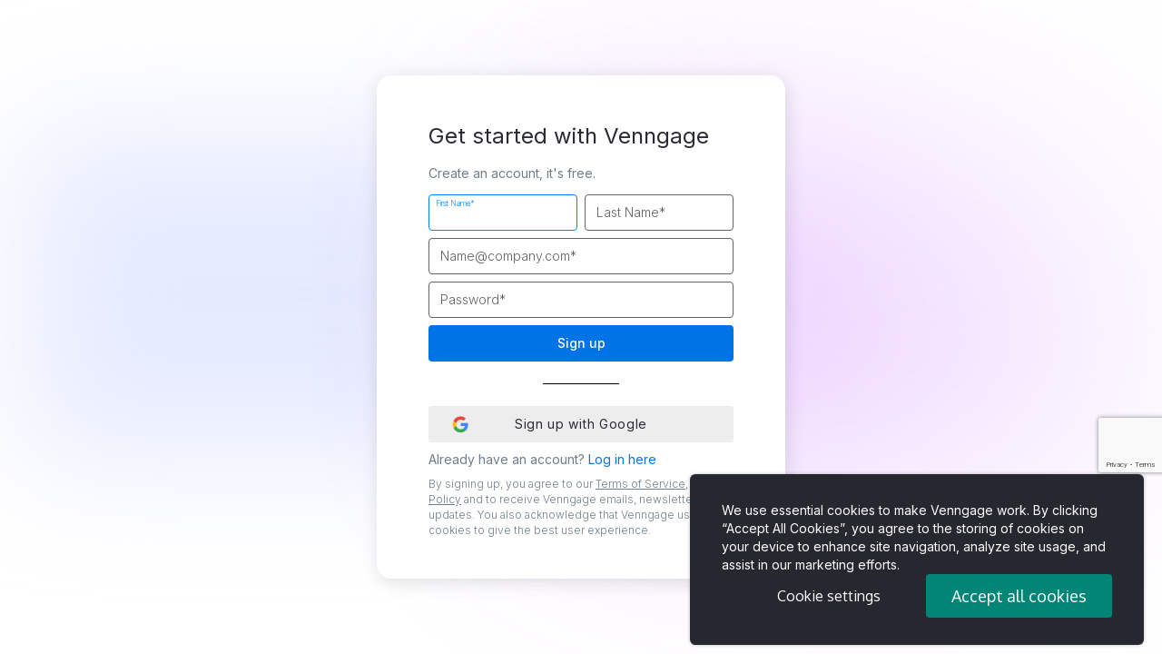

--- FILE ---
content_type: text/html; charset=UTF-8
request_url: https://infograph.venngage.com/signup?category=cards&subcategory=photo
body_size: 16406
content:
<!DOCTYPE html>
<html lang="en">
<head>
    <title>Infographic - Register</title>

    <meta charset="utf-8">
    <meta name="apple-mobile-web-app-capable" content="yes">
    <meta name="apple-mobile-web-app-status-bar-style" content="black">
    <meta name="viewport" content="width=device-width, initial-scale=1.0">
    <meta property="fb:admins" content="374165019300292">
    <meta http-equiv="X-Content-Type-Options" content="nosniff">
        <meta name="description" content="Sign in to Venngage to create free infographics.">

    <link rel="shortcut icon" type="image/png" href="/media/v2_img/icon-blue.png">
    <link rel="apple-touch-icon" sizes="180x180" href="/apple-touch-icon.png">

    <link rel="stylesheet" href="/media/v2_font_icons/flaticon.css">
    <link rel="stylesheet" href="/js/bootstrap-3.2.0/css/bootstrap.min.css">
    <link rel="stylesheet" href="/media/css/ext/jquery-ui-1.10.4.custom.css">

    <link rel="stylesheet" href="https://cdn.venngage.com/25.51.0/863d1c4ae4ef3e2ef0a7163ca54648e072badb36/infograph/core/venngage.css?v=25.51.0" />

    <link rel="preconnect" href="https://fonts.googleapis.com">
    <link rel="preconnect" href="https://fonts.gstatic.com" crossorigin>
    <link href="https://fonts.googleapis.com/css2?family=Inter:wght@600&display=swap" rel="stylesheet">

    <script type="text/javascript" charset="utf-8" src="/js/jquery-1.11.0.min.js"></script>
    <script type="text/javascript" charset="utf-8" src="/js/jquery-migrate-1.2.1.min.js"></script>
    <script type="text/javascript" charset="utf-8" src="/media/js/ext/jquery-ui-1.10.4.custom.min.js"></script>
    <script type="text/javascript" charset="utf-8" src="/js/bootstrap-3.2.0/js/bootstrap.min.js"></script>
    <script type="text/javascript" charset="utf-8" src="/media/v2_js/lib/bootstrap-tour.min.js"></script>
    <script type="text/javascript" charset="utf-8" src="/media/v2_js/create_modal.js"></script>


    <style type="text/css">
  .gdpr_hidden {
    display: none !important;
  }

  .gdpr_visible {
    display: block !important;
  }

  .gdpr {
    z-index: 2147483002;
    position: fixed;
    max-width: 500px;
    bottom: 10px;
    right: 0;
    margin: 0 20px auto auto;
  }

  .gdpr_text {
    grid-column-start: 1;
    grid-column-end: 3;
    font-family: "Inter";
    color: #fff;
    margin: 0;
    font-weight: 400;
    font-size: 14px;
    line-height: 20px;
  }

  .gdpr_container {
    display: grid;
    grid-template-columns: auto auto;
    background: #272730;
    color: #fff;
    box-shadow: 0px 0px 4px rgba(0, 0, 0, 0.24);
    border-radius: 6px;
    font-weight: 400;
    font-size: 14px;
    line-height: 20px;
    padding: 30px 35px;
    margin: 0 auto;
    align-items: center;
    height: auto;
    min-height: 180px;
    max-width: 1350px;
  }

  .gdpr_button_container {
    display: flex;
    grid-column-start: 2;
    grid-column-end: 3;
  }

  .gdpr_button {
    font-family: inherit;
    font-weight: 500;
    display: inline-block;
    position: relative;
    white-space: nowrap;
    padding: 0 10px;
    border-radius: 4px;
    border: none;
    color: #fff;
    cursor: pointer;
    height: 48px;
    width: 205px;
    font-size: 18px;
  }

  .gdpr_manage_cookies_button {
    background: none;
    margin-right: 5px;
  }

  .gdpr_manage_cookies_button:hover {
    background: rgba(64, 87, 109, 1);
  }

  .gdpr_accept_cookies_button {
    background: #008577;
  }

  .gdpr_accept_cookies_button:hover {
    background: #004d45;
  }

  @media only screen and (max-width: 1240px) {
    .gdpr_container {
      margin: 0 20px;
    }
  }

  @media only screen and (max-width: 768px) {
    .gdpr_container {
      display: block;
      box-shadow: unset;
      border-radius: unset;
      margin: 0;
      flex-direction: column;
    }

    .gdpr {
      bottom: 0;
      margin: 0;
    }

    .gdpr_text {
      margin-bottom: 15px;
    }

    .gdpr_manage_cookies_button {
      margin-right: 0;
      order: 3;
      margin-top: 5px;
    }

    .gdpr_button {
      width: 100%;
    }

    .gdpr_button_container {
      display: block;
    }
  }

  /* SWITCH  */
  .gdpr_switch {
    position: relative;
    display: inline-block;
    width: 44px;
    height: 22px;
  }

  .gdpr_switch input {
    opacity: 0;
    width: 0;
    height: 0;
  }

  .gdpr_slider {
    position: absolute;
    cursor: pointer;
    top: 0;
    left: 0;
    right: 0;
    bottom: 0;
    background-color: #d1d1d1;
    -webkit-transition: 0.4s;
    transition: 0.4s;
    border-radius: 100px;
  }

  .gdpr_slider:before {
    position: absolute;
    content: "";
    height: 14px;
    width: 14px;
    left: 4px;
    bottom: 4px;
    background-color: white;
    -webkit-transition: 0.4s;
    transition: 0.4s;
    border-radius: 50%;
  }

  input:checked + .gdpr_slider {
    background-color: #0082ff;
  }

  input:focus + .gdpr_slider {
    box-shadow: 0 0 1px #0082ff;
  }

  input:checked + .gdpr_slider:before {
    -webkit-transform: translateX(22px);
    -ms-transform: translateX(22px);
    transform: translateX(22px);
  }

  /* GDPR MODAL */
  .gdpr_modal {
    z-index: 10000;
    position: fixed;
    width: 100vw;
    height: 100%;
    top: 0;
    left: 0;
    overflow: scroll;
    background-color: rgba(57, 76, 96, 0.15);
    -webkit-backdrop-filter: blur(5px);
    backdrop-filter: blur(5px);
    font-family: "Inter";
    display: none;
  }

  .gdpr_modal_container {
    display: flex;
    flex-direction: column;
    align-items: flex-start;
    padding: 24px;
    gap: 16px;
    max-width: 530px;
    margin: 30px auto;
    background: #ffffff;
    box-shadow: 0px 0px 8px rgba(0, 0, 0, 0.24);
    border-radius: 6px;
    color: #2b2b35;
  }

  .gdpr_modal_cookies {
    border-bottom: 1px solid #e0e0e0;
    padding-bottom: 15px;
  }

  .gdpr_modal_header {
    display: flex;
    justify-content: space-between;
    margin-bottom: 15px;
  }

  .gdpr_modal_main_heading {
    font-weight: 600;
    font-size: 18px;
    line-height: 28px;
    font-family: "Inter";
    color: #2b2b35;
    margin: 0;
  }

  .gdpr_modal_heading {
    font-weight: 600;
    font-size: 16px;
    line-height: 24px;
    font-family: "Inter";
    color: #2b2b35;
    margin: 0;
  }

  .gdpr_modal_close_button {
    cursor: pointer;
  }

  .gdpr_modal_special_text {
    font-weight: 600;
    font-size: 14px;
    line-height: 20px;
    color: #005e54;
  }

  .gdpr_modal_text {
    font-weight: 400;
    font-size: 14px;
    line-height: 20px;
  }

  .gdpr_modal_link_container {
    margin: 10px 0;
  }

  .gdpr_modal_link {
    font-weight: 400;
    font-size: 14px;
    line-height: 20px;
    text-decoration: underline;
  }

  .gdpr_modal_button_group {
    display: flex;
    justify-content: end;
  }

  .gdpr_modal_button {
    font-family: inherit;
    background: none;
    border: none;
    font-weight: 600;
    font-size: 14px;
    line-height: 20px;
    color: #2b2b35;
    margin-left: 15px;
    cursor: pointer;
  }

  .gdpr_modal_list_control {
    display: flex;
    margin-top: 10px;
    cursor: pointer;
  }

  .gdpr_modal_list_control_text {
    font-weight: 600;
    font-size: 12px;
    line-height: 16px;
    font-family: "Inter";
    color: #2b2b35;
    margin: 0;
  }

  .gdpr_modal_arrow_image {
    margin-left: 10px;
  }

  .gdpr_modal_list {
    display: none;
    margin-top: 15px;
    margin-left: 24px;
    font-weight: 400;
    font-size: 14px;
    line-height: 20px;
  }

  .gdpr_modal_button_save_container {
    width: 100%;
    display: flex;
    justify-content: end;
  }

  .gdpr_modal_button_save {
    background: #0073e6;
    border-radius: 4px;
    padding: 10px 12px;
    font-weight: 500;
    font-size: 14px;
    line-height: 20px;
    color: #ffffff;
    border: none;
    cursor: pointer;
  }

  .gdpr_modal_button_save:hover {
    background: #0162c3;
  }

  @media only screen and (max-width: 768px) {
    .gdpr_modal_container {
      max-width: unset;
      width: 100%;
      margin: 0;
      box-shadow: unset;
      border-radius: 0;
    }

    .gdpr_modal_button_save {
      width: 100%;
    }
  }
</style>
<script>
  var Cookie_Vg_Handler = {
    getCookie: function (name) {
        var value = "; " + document.cookie;
        var parts = value.split("; " + name + "=");
        if (parts.length === 2) return parts.pop().split(";").shift();
    },
    getCookieDomain: function() {
      var cookieDomain = location.hostname;
      var parts = cookieDomain.split('.');
      if (cookieDomain !== 'localhost') {
        if(parts.length >= 3){
            cookieDomain = "." + parts.slice(-2).join(".");
        } else if (parts.length === 2) {
            cookieDomain = "." + parts.join(".");
        } else if (parts.length === 1) {
            cookieDomain = "." + parts.join(".");
        }
      }
      return cookieDomain;
    },
    setCookie: function (name, value, days, clearBeforeSet) {
        // set cookie domain to the top level domain. e.g. if the domain is es.venngage.com, set the cookie domain to .venngage.com
        var cookieDomain = Cookie_Vg_Handler.getCookieDomain();

        var expires = "";
        if (days) {
            var date = new Date();
            date.setTime(date.getTime() + (days * 24 * 60 * 60 * 1000));
            expires = "; expires=" + date.toUTCString();
        }

        if (clearBeforeSet) {
            Cookie_Vg_Handler.eraseCookie(name);
        }
        document.cookie = name + "=" + (value || "") + expires + "; path=/; domain=" + cookieDomain;
    },
    eraseCookie: function(name) {
      var cookieDomain = Cookie_Vg_Handler.getCookieDomain();
      // all domains to erase from is e.x: [infograph.venngage.com, .infograph.venngage.com, .venngage.com]
      var allDomains = [location.hostname, "." + location.hostname, cookieDomain];
      allDomains.forEach(domainItem => {
        document.cookie = name + '=; path=/; expires=Thu, 01 Jan 1970 00:00:01 GMT; domain=' + domainItem;
      });
    }
  }

  var CLI_Vg_Consent = {
    nodes: {
      manageButton: null,
      acceptAllCookieButton: null,
      saveButton: null,
      gdprModal: null,
      gdpr: null,
      acceptAllCookieModalButton: null,
      rejectAllCookieModalButton: null,
      closeButton: null,
    },
    CLI_CONSENT_COOKIE_NAME: "vg_consent",
    SCRIPT_TAGS_BY_CATEGORY: {
        functionality: [],
        performance: [],
        targeting: []
    },
    thirdPartyScriptData: {
      "google-analytics": {
        "category": "performance",
        "cookies": ["_gcl_au","_ga","_gid","_gat_UA","_ga_","_gat_","_gat","__utma","__utmb","__utmc","__utmz","__utmt"],
        "scripts": [],
      },
    },
    // mapping of category and script tags
    categoryScripts: {
        "functionality": ["script1.js", "script2.js"],
        "performance": ["script3.js", "script4.js"],
        "targeting": ["script5.js", "script6.js"]
    },

    read: function() {
        var consentCookie = Cookie_Vg_Handler.getCookie(CLI_Vg_Consent.CLI_CONSENT_COOKIE_NAME);
        if (consentCookie) {
            return JSON.parse(consentCookie);
        }
        return null;
    },

    // Sets the consent cookie with the given preferences object
    set: function(preferences) {
        var consentCookie = JSON.stringify(preferences);
        Cookie_Vg_Handler.setCookie(CLI_Vg_Consent.CLI_CONSENT_COOKIE_NAME, consentCookie, 365, true);
    },

    // Check performance cookie
    checkPerformanceCookie: function() {
      var consent = CLI_Vg_Consent.read();
      return !!consent && consent.performance;
    },

    // Executes scripts based on the user's consent preferences
    executeScripts: function(onLoad) {
        try {
          if (CLI_Vg_HTML === undefined) {
            throw "CLI_Vg_HTML is undefined";
          }
          var preferences = CLI_Vg_Consent.read();
          if (!!onLoad) {
            CLI_Vg_Consent.toggleScriptsForConsentPageLoad(preferences);
          } else {
            CLI_Vg_Consent.toggleScriptsForConsentUpdate(preferences);
          }
        }
        catch(e) {
          if (typeof Sentry !== "undefined") {
            Sentry.captureException(e);
          }
          console.log(e);
        }
    },

    // Toggles scripts based on the user's consent preferences on page load
    // @param consentPreferences - json object of the user's consent preferences
    toggleScriptsForConsentPageLoad: function(consentPreferences) {
      if (!consentPreferences) {
        return;
      }

      // Consent for gtm is set using google tag manager on page load. No need to set it here.

      // Set opt in if categories are true.
      if (!!consentPreferences["functionality"]) {
      }
      if (!!consentPreferences["performance"]) {
      } else {
        // Turn off other performance 3rd party libs if necessary.
      }
      if (!!consentPreferences["targeting"]) {
        // TODO
      }
    },

    // Toggles scripts based on the user's consent preferences
    // @param consentPreferences - json object of the user's consent preferences
    toggleScriptsForConsentUpdate: function(consentPreferences) {
      if (!consentPreferences) {
        return;
      }

      // Update consent for gtm
      CLI_Vg_HTML.setGTMConsent({
        ad_storage: !!consentPreferences["targeting"],
        analytics_storage: !!consentPreferences["performance"],
        ad_user_data: !!consentPreferences["targeting"],
        ad_personalization: !!consentPreferences["targeting"]
      });

      // Set opt in if categories are true.
      if (!!consentPreferences["functionality"]) {
      }
      if (!!consentPreferences["performance"]) {
      } else {
      }
      if (!!consentPreferences["targeting"]) {
        // TODO
      }

      // TODO: Do opt out if categories are false.
    },
      

    // Erases the consent cookie
    erase: function() {
      Cookie_Vg_Handler.eraseCookie(CLI_Vg_Consent.CLI_CONSENT_COOKIE_NAME);
    },

    // Returns all the user's consent preferences
    getAll: function() {
        return CLI_Vg_Consent.read();
    },
    
    // check consent for different categories
    checkConsent: function() {
        var consent = CLI_Vg_Consent.read();

        // if the consent cookie does not exist, assume user has not given consent
        if (!consent) {
            CLI_Vg_Consent.showGDPRFooter();
        } else {
            if (consent.hasOwnProperty('functionality') || consent.hasOwnProperty('performance') || consent.hasOwnProperty('targeting')) {
                CLI_Vg_Consent.hideGDPR();
            }
            var onLoad = true;
            CLI_Vg_Consent.executeScripts(onLoad);
        }
    },

    // turn off all script tags that have data-consent- attribute
    turnOffAllScripts: function() {
      var scriptTags = document.getElementsByTagName("script");
      for (var i = 0; i < scriptTags.length; i++) {
          if(scriptTags[i].hasAttribute("data-consent-category")){
              scriptTags[i].type = "text/plain";
          }
      }
    },
    

    hideGDPR: function() {
      CLI_Vg_Consent.hideGDPRFooter();
      CLI_Vg_Consent.hideCookieSettingsModal();
    },
    hideGDPRFooter: function() {
      CLI_Vg_Consent.nodes.gdpr.classList.add("gdpr_hidden");
    },
    showGDPRFooter: function() {
      CLI_Vg_Consent.nodes.gdpr.classList.remove("gdpr_hidden");
    },

    // hide the modal
    hideCookieSettingsModal: function() {
      CLI_Vg_Consent.nodes.gdprModal.classList.remove("gdpr_visible");
    },
    // show the modal
    showCookieSettingsModal: function() {
      CLI_Vg_Consent.nodes.gdprModal.classList.add("gdpr_visible");
    },

    // initialize modal and footer elements
    setupModal: function() {
      // Register gdpr elements
      CLI_Vg_Consent.nodes.gdprModal = document.querySelector(".gdpr_modal");
      CLI_Vg_Consent.nodes.gdpr = document.querySelector(".gdpr");
      CLI_Vg_Consent.nodes.manageButton = document.querySelector(".gdpr_manage_cookies_button");
      CLI_Vg_Consent.nodes.acceptAllCookieButton = document.querySelector(".gdpr_accept_cookies_button");
      CLI_Vg_Consent.nodes.saveButton = document.querySelector(".gdpr_modal_button_save");
      CLI_Vg_Consent.nodes.acceptAllCookieModalButton = document.querySelector(".gdpr_modal_button_accept");
      CLI_Vg_Consent.nodes.rejectAllCookieModalButton = document.querySelector(".gdpr_modal_button_reject");
      CLI_Vg_Consent.nodes.closeButton = document.querySelector(".gdpr_modal_close_button");
      // Register event listeners for consent buttons
      CLI_Vg_Consent.nodes.manageButton.addEventListener('click', CLI_Vg_Consent.onManageButtonClickGDPR);
      CLI_Vg_Consent.nodes.acceptAllCookieButton.addEventListener('click', CLI_Vg_Consent.acceptAllCookieGDPR);
      CLI_Vg_Consent.nodes.acceptAllCookieModalButton.addEventListener('click', CLI_Vg_Consent.acceptAllCookieGDPR);
      CLI_Vg_Consent.nodes.rejectAllCookieModalButton.addEventListener('click', CLI_Vg_Consent.rejectAllCookieGDPR);
      CLI_Vg_Consent.nodes.saveButton.addEventListener('click', CLI_Vg_Consent.acceptPartialCookieGDPR);
    },

    // check if the modal is visible
    isCookieSettingsModalVisible: function() {
      return CLI_Vg_Consent.nodes.gdprModal.classList.contains("gdpr_visible");
    },

    // check if the footer is visible
    isGDPRFooterVisible: function() {
      return !CLI_Vg_Consent.nodes.gdpr.classList.contains("gdpr_hidden");
    },

    // Sets consent for all cookie categories to true
    acceptAllCookies: function() {
      var preferences = {
        "functionality": true,
        "performance": true,
        "targeting": true
      };

      CLI_Vg_Consent.set(preferences);
      CLI_Vg_Consent.executeScripts();
    },

    // Sets consent for all cookie categories to false
    rejectAllCookies: function() {
      var preferences = {
        "functionality": false,
        "performance": false,
        "targeting": false
      };
      
      CLI_Vg_Consent.set(preferences);
      CLI_Vg_Consent.executeScripts();
    },

    // Sets consent for specific cookie categories to true
    acceptPartialCookies: function(categories) {
      var preferences = {
        "functionality": categories.includes("functionality"),
        "performance": categories.includes("performance"),
        "targeting": categories.includes("targeting")
      };
      
      CLI_Vg_Consent.set(preferences);
      CLI_Vg_Consent.executeScripts();
    },

    // On close GDPR modal. hides modal and shows footer.
    onCloseGDPRModal: function() {
      CLI_Vg_Consent.hideCookieSettingsModal();
      CLI_Vg_Consent.showGDPRFooter();
    },

    // Accept all cookie handler for gdpr
    acceptAllCookieGDPR: function() {
      CLI_Vg_Consent.acceptAllCookies();
      CLI_Vg_Consent.hideGDPR();
    },

    // Reject all cookie handler for gdpr
    rejectAllCookieGDPR: function() {
      CLI_Vg_Consent.rejectAllCookies();
      CLI_Vg_Consent.hideGDPR();
    },

    // On manage button click. shows modal and hides footer.
    onManageButtonClickGDPR: function() {
      CLI_Vg_Consent.showCookieSettingsModal();
      CLI_Vg_Consent.hideGDPRFooter();
    },

    // On save button click. Accepts partial cookies and hides modal.
    acceptPartialCookieGDPR: function() {
      // find all input checkbox elements with property data-consent-category
      var checkboxes = document.querySelectorAll('input[type="checkbox"][data-consent-category]');
      var enabledSelectedCookiesCategories = [];
      for (var i = 0; i < checkboxes.length; i++) {
        var checkbox = checkboxes[i];
        var category = checkbox.getAttribute('data-consent-category');
        var checked = checkbox.checked;
        // Use the category and checked values as needed
        if (checked) {
          enabledSelectedCookiesCategories.push(category);
        }
      }
      CLI_Vg_Consent.acceptPartialCookies(enabledSelectedCookiesCategories);
      CLI_Vg_Consent.hideGDPR();
    },

    // Toggle providers list
    toggleProvidersGDPR: function(event) {
      var currentCookies = event.currentTarget.children[0];
      var providersList = event.currentTarget.nextElementSibling;
      if(currentCookies.textContent == "Show cookie providers") {
        event.currentTarget.children[0].textContent = "Hide cookie providers";
        event.currentTarget.children[1].src = "/media/img/gdpr/arrow_down.svg";
        providersList.classList.add("gdpr_visible");
      } else {
        event.currentTarget.children[0].textContent = "Show cookie providers";
        event.currentTarget.children[1].src = "/media/img/gdpr/arrow_up.svg";
        providersList.classList.remove("gdpr_visible");
      }
    }
  };

  window.onload = function(){
    CLI_Vg_Consent.setupModal();
    CLI_Vg_Consent.checkConsent();
    if (!!CLI_Vg_Consent.nodes.gdprModal) {
      CLI_Vg_Consent.nodes.gdprModal.focus();
    }
  }

  var CLI_Vg_HTML = {
    insertHTML: function (htmlString, wrapper, parent) {
      var parentNode = document.getElementsByTagName(parent)[0];
      var newNode = document.createElement(wrapper);
      newNode.innerHTML = htmlString;
      parentNode.appendChild(newNode);
    },
    consentTagsByConsentId: function (id) {
      // Get all nodes with data-consent-id = id
      var nodes = document.querySelectorAll('[data-consent-id="' + id + '"]');
      for (var i = 0; i < nodes.length; i++) {
        // Add src property to this node and remove data-src
        // Doing this will download the src after user consents.
        var node = nodes[i];
        var src = node.getAttribute('data-src');
        if (src) {
          node.setAttribute('src', src);
          node.removeAttribute('data-src');
        }
      }
    },
    // Execution calls for enabling third party scripts
    setGTMConsent: function(preferences) {
      console.log("optInGTM not set by gtm. provided: ", preferences);
    },
    // Overriden by third party script fragment files/blocks
    executeGTMScript: function() { CLI_Vg_HTML.executeBaseScript('executeGTMScript'); },
    executeGTMNoScript: function() { CLI_Vg_HTML.executeBaseScript('executeGTMNoScript'); },
    executeGoogleRetargetingScript: function() { CLI_Vg_HTML.executeBaseScript('executeGoogleRetargetingScript'); },
    executeBaseScript: function(name) { console.log("tried executing script but no execution function was defined:", name) },
  }
</script>
<div class="gdpr gdpr_hidden">
  <div class="gdpr_container">
      <p class="gdpr_text">
          We use essential cookies to make Venngage work. By clicking “Accept All Cookies”, you agree to the storing of cookies on your 
          device to enhance site navigation, analyze site usage, and assist in our marketing efforts.
      </p>
      <div class="gdpr_button_container">
        <button style="font-size: 16px;" class="gdpr_button gdpr_manage_cookies_button">Cookie settings</button>
        <button class="gdpr_button gdpr_accept_cookies_button">Accept all cookies</button>
      </div>
  </div>
</div>

<div class="gdpr_modal">
  <div class="gdpr_modal_container">
      <div class="gdpr_modal_cookies">
          <div class="gdpr_modal_header">
              <p class="gdpr_modal_main_heading">Manage Cookies</p>
              <div class="gdpr_modal_close_button" tabindex="0" role="button" onclick="CLI_Vg_Consent.onCloseGDPRModal()">
                  <img class="" src="/media/img/gdpr/cross.svg" alt=""  />
              </div>
          </div>
          <p class="gdpr_modal_text">
              Cookies and similar technologies collect certain information about how you’re using our website. Some of them are essential, and 
              without them you wouldn’t be able to use Venngage. But others are optional, and you get to choose whether we use them or not.
          </p>
          <div class="gdpr_modal_link_container">
              <a class="gdpr_modal_link" href="https://help.venngage.com/hc/en-us/articles/11017596288525-Privacy-Policy-2-0">Learn More.</a>
          </div>
          <div class="gdpr_modal_button_group">
              <button class="gdpr_modal_button gdpr_modal_button_accept">Accept All</button>
              <button class="gdpr_modal_button gdpr_modal_button_reject">Reject All</button>
          </div>
      </div>
      <div class="gdpr_modal_cookies">
          <div class="gdpr_modal_header">
              <p class="gdpr_modal_heading">Strictly Necessary Cookies</p>
              <div class="gdpr_modal_special_text">
                  Always Active
              </div>
          </div>
          <p class="gdpr_modal_text">
              These cookies are always on, as they’re essential for making Venngage work, and making it safe. Without these cookies, services you’ve asked for can’t be provided.
          </p>
          <div class="gdpr_modal_list_control" tabindex="0" role="button" onclick="CLI_Vg_Consent.toggleProvidersGDPR(event)">
              <p class="gdpr_modal_list_control_text">Show cookie providers</p>
              <img src="/media/img/gdpr/arrow_up.svg" alt="" class="gdpr_modal_arrow_image" />
          </div>
          <ul class="gdpr_modal_list">
              <li>Venngage</li>
              <li>Amazon </li>
              <li>Google Login </li>
              <li>Intercom</li>
          </ul>
      </div>
      <div class="gdpr_modal_cookies">
          <div class="gdpr_modal_header">
              <p class="gdpr_modal_heading">Functionality Cookies</p>
              <div>
                  <label class="gdpr_switch">
                      <input type="checkbox" data-consent-category="functionality">
                      <span class="gdpr_slider"></span>
                  </label>
              </div>
          </div>
          <p class="gdpr_modal_text">
              These cookies help us provide enhanced functionality and personalisation, and remember your settings. They may be set by us or by third party providers.
          </p>
          <div class="gdpr_modal_list_control" tabindex="0" role="button" onclick="CLI_Vg_Consent.toggleProvidersGDPR(event)">
              <p class="gdpr_modal_list_control_text">Show cookie providers</p>
              <img src="/media/img/gdpr/arrow_up.svg" alt="" class="gdpr_modal_arrow_image" />
          </div>
          <ul class="gdpr_modal_list">
              <li>Venngage</li>
              <li>Chameleon </li>
              <li>Intercom</li>
              <li>Algolia</li>
          </ul>
      </div>
      <div class="gdpr_modal_cookies">
          <div class="gdpr_modal_header">
              <p class="gdpr_modal_heading">Performance Cookies</p>
              <div>
                  <label class="gdpr_switch">
                      <input type="checkbox" data-consent-category="performance">
                      <span class="gdpr_slider"></span>
                  </label>
              </div>
          </div>
          <p class="gdpr_modal_text">
              These cookies help us analyze how many people are using Venngage, where they come from and how they're using it. 
              If you opt out of these cookies, we can’t get feedback to make Venngage better for you and all our users.
          </p>
          <div class="gdpr_modal_list_control" tabindex="0" role="button" onclick="CLI_Vg_Consent.toggleProvidersGDPR(event)">
              <p class="gdpr_modal_list_control_text">Show cookie providers</p>
              <img src="/media/img/gdpr/arrow_up.svg" alt="" class="gdpr_modal_arrow_image" />
          </div>
          <ul class="gdpr_modal_list">
              <li>Venngage</li>
              <li>Mixpanel </li>
              <li>Intercom</li>
              <li>Google Analytics</li>
          </ul>
      </div>
      <div class="gdpr_modal_cookies">
          <div class="gdpr_modal_header">
              <p class="gdpr_modal_heading">Targeting Cookies</p>
              <div>
                  <label class="gdpr_switch">
                      <input type="checkbox" data-consent-category="targeting">
                      <span class="gdpr_slider"></span>
                  </label>
              </div>
          </div>
          <p class="gdpr_modal_text">
              These cookies are set by our advertising partners to track your activity and show you relevant Venngage ads on other sites as you browse the internet.
          </p>
          <div class="gdpr_modal_list_control" tabindex="0" role="button" onclick="CLI_Vg_Consent.toggleProvidersGDPR(event)">
              <p class="gdpr_modal_list_control_text">Show cookie providers</p>
              <img src="/media/img/gdpr/arrow_up.svg" alt="" class="gdpr_modal_arrow_image" />
          </div>
          <ul class="gdpr_modal_list">
              <li>Google Ads</li>
              <li>Google Tag Manager </li>
              <li>Facebook</li>
              <li>Pinterest</li>
          </ul>
      </div>
      <div class="gdpr_modal_button_save_container">
          <button class="gdpr_modal_button_save"> Save & Close </button>
      </div>
  </div>
</div>
    <!-- Begin feature flag snippet -->
<script>
    // Call this to start vg experiment tracking on frontend.
    // (any experiment that start from non-logged in page that needs user's mixpanel.get_distinct_id)
    function startVgExperiments() {
        try {
            // Get the feature flag value initialized from backend.
            var vgExperiments = JSON.parse('null');
            

            if (!window.mixpanel || typeof window.mixpanel.track != 'function' || typeof window.mixpanel.get_distinct_id != 'function') {
                return;
            }

            mixpanel.identify(mixpanel.get_distinct_id());

        } catch(e) {
            console.log(e);
            return;
        }
    }
</script>
<!-- End feature flag snippet -->
    
        <!-- Google Tag Manager -->
<script>
    // Define dataLayer and the gtag function.
    window.dataLayer = window.dataLayer || [];
    function gtag(){dataLayer.push(arguments);}
    
    var GDPR_consent_countries = ['AT', 'BE', 'BG', 'HR', 'CY', 'CZ', 'DK', 'EE', 'FI', 'FR', 'DE', 'GR', 'HU', 'IE', 'IT', 'LV', 'LT', 'LU', 'MT', 'NL', 'PL', 'PT', 'RO', 'SK', 'SI', 'ES', 'SE', 'IS', 'LI', 'NO'];
    var US_consent_states = ['US-CA'];
    var all_consent_regions = GDPR_consent_countries.concat(US_consent_states);

    gtag('consent', 'default', {
    'ad_storage': 'denied',
    'analytics_storage': 'denied',
    'ad_user_data': 'denied',
    'ad_personalization': 'denied',
    'region': all_consent_regions
    });

    gtag('consent', 'default', {
    'ad_storage': 'granted',
    'analytics_storage': 'granted',
    'ad_user_data': 'granted',
    'ad_personalization': 'granted'
    });
</script>
<script>
    (function(w,d,s,l,i){w[l]=w[l]||[];w[l].push({"gtm.start":
    new Date().getTime(),event:"gtm.js"});var f=d.getElementsByTagName(s)[0],
    j=d.createElement(s),dl=l!="dataLayer"?"&l="+l:"";j.async=true;j.src=
    "https://www.googletagmanager.com/gtm.js?id="+i+dl;f.parentNode.insertBefore(j,f);
    })(window,document,"script","dataLayer","GTM-N9639L9");
</script>
<script>
    // must define after
    if (typeof window.CLI_Vg_HTML !== 'undefined' && typeof window.CLI_Vg_HTML.setGTMConsent === 'function') {
        window.CLI_Vg_HTML.setGTMConsent = function(preferences) {
            gtag('consent', 'update', {
                'ad_storage': !!preferences.ad_storage ? 'granted' : 'denied',
                'analytics_storage': !!preferences.analytics_storage ? 'granted' : 'denied',
                'ad_user_data': !!preferences.ad_user_data ? 'granted' : 'denied',
                'ad_personalization': !!preferences.ad_personalization ? 'granted' : 'denied'
            });
        }
    } else {
        console.error("CLI_Vg_HTML is not defined for gtm");
    }
</script>
<!-- End Google Tag Manager -->
    
        <script type="text/javascript">
    (function(e,a){if(!a.__SV){var b=window;try{var c,l,i,j=b.location,g=j.hash;c=function(a,b){return(l=a.match(RegExp(b+"=([^&]*)")))?l[1]:null};g&&c(g,"state")&&(i=JSON.parse(decodeURIComponent(c(g,"state"))),"mpeditor"===i.action&&(b.sessionStorage.setItem("_mpcehash",g),history.replaceState(i.desiredHash||"",e.title,j.pathname+j.search)))}catch(m){}var k,h;window.mixpanel=a;a._i=[];a.init=function(b,c,f){function e(b,a){var c=a.split(".");2==c.length&&(b=b[c[0]],a=c[1]);b[a]=function(){b.push([a].concat(Array.prototype.slice.call(arguments,
    0)))}}var d=a;"undefined"!==typeof f?d=a[f]=[]:f="mixpanel";d.people=d.people||[];d.toString=function(b){var a="mixpanel";"mixpanel"!==f&&(a+="."+f);b||(a+=" (stub)");return a};d.people.toString=function(){return d.toString(1)+".people (stub)"};k="disable time_event track track_pageview track_links track_forms register register_once alias unregister identify name_tag set_config reset people.set people.set_once people.unset people.increment people.append people.union people.track_charge people.clear_charges people.delete_user".split(" ");
    for(h=0;h<k.length;h++)e(d,k[h]);a._i.push([b,c,f])};a.__SV=1.2;b=e.createElement("script");b.type="text/javascript";b.async=!0;b.src="undefined"!==typeof MIXPANEL_CUSTOM_LIB_URL?MIXPANEL_CUSTOM_LIB_URL:"file:"===e.location.protocol&&"//cdn.mxpnl.com/libs/mixpanel-2-latest.min.js".match(/^\/\//)?"https://cdn.mxpnl.com/libs/mixpanel-2-latest.min.js":"//cdn.mxpnl.com/libs/mixpanel-2-latest.min.js";c=e.getElementsByTagName("script")[0];c.parentNode.insertBefore(b,c)}})(document,window.mixpanel||[]);
    mixpanel.init("1c26d722c8b30acaa938e43c895a2411", {
        record_mask_text_selector: '',
        record_block_selector: '',
        record_block_class: '',
        loaded: function (mixpanel) {
            var willStartClientVgExperimentTracking = true;
            if (willStartClientVgExperimentTracking && typeof startVgExperiments == 'function') {
                startVgExperiments();
            }
        }
    });
</script>
    
	    <script>(function(w,d,t,r,u){var f,n,i;w[u]=w[u]||[],f=function(){var o={ti:"5649255"};o.q=w[u],w[u]=new UET(o),w[u].push("pageLoad")},n=d.createElement(t),n.src=r,n.async=1,n.onload=n.onreadystatechange=function(){var s=this.readyState;s&&s!=="loaded"&&s!=="complete"||(f(),n.onload=n.onreadystatechange=null)},i=d.getElementsByTagName(t)[0],i.parentNode.insertBefore(n,i)})(window,document,"script","//bat.bing.com/bat.js","uetq");</script><noscript><img src="//bat.bing.com/action/0?ti=5649255&Ver=2" height="0" width="0" style="display:none; visibility: hidden;" /></noscript>    
    <script src="https://www.google.com/recaptcha/api.js?render=6LdDfloUAAAAADeiaOAHu55hlR-GOFhnDrR3f3-f" async defer></script>
</head>

<body>


<link rel="preconnect" href="https://fonts.gstatic.com">
<link href="https://fonts.googleapis.com/css2?family=Inter:wght@100;200;300;400;500;600;700;800;900&family=Roboto:wght@100&display=swap" rel="stylesheet">
<!--[if (gt IE 9)|!(IE)]><!-->


    <div class="panels ai_onboarding_background signup_container_height_v2" id="signin_container_v2">

    <main class="container">
        <div class="signin-modal">
            <div class="signin_form_container signup_form_container_margin">
                <div class="signin-title">
                    <h1>Get started with Venngage</h1>
                    <h2>Create an account, it's free.</h2>
                                    </div>
                <form method="POST" action="/register" id="register_form">
                    <input type="hidden" name="mixpanel_distinct_id" value="" />
                    <input type="hidden" name="feature_params" value="" id="feature_params" />
                    <input type="hidden" name="mixpanel_ua_info" value="" />
                    <input type="hidden" name="email_receive_agreement" value="" />
                    <input type="hidden" name="referring_URL" value="" />
                    <input type="hidden" name="jtbd-modal-selection" value=""/>
                    
                                        <div class="form-group" style="display: flex; justify-content: center;">
                        <div style="margin-right: 8px; width: 100%;">
                            <input oninput="reset_error(this, 'user_name_error')" aria-label="First Name" autofocus="autofocus" onfocus="placeholder=''" onblur="placeholder=`First Name*`" placeholder="First Name*" type="text" class="form-control" id="user_first_name" name="first_name" value="" pattern=".{2,40}" title="2 to 40 characters" required>
                            <span for="user_first_name" class="form-label">First Name*</span>
                            <div class="input-error" id="user_first_name_error" style="display: none;" role="alert" aria-live="polite">
                                <p></p>
                            </div>
                        </div>
                        <div style="width: 100%;">
                            <input oninput="reset_error(this, 'user_name_error')" aria-label="Last Name" onfocus="placeholder=''" onblur="placeholder=`Last Name*`" placeholder="Last Name*" type="text" class="form-control" id="user_last_name" name="last_name" value="" pattern=".{2,40}" title="2 to 40 characters" required>
                            <span for="user_last_name" class="form-label">Last Name*</span>
                            <div class="input-error" id="user_last_name_error" style="display: none;" role="alert" aria-live="polite">
                                <p></p>
                            </div>
                        </div>
                    </div>
                    <div class="input-error" id="user_name_error" role="status" aria-live="polite">
                        <p></p>
                        <p></p>
                    </div>

                    <div class="form-group">
                        <input
                            id="user_email"
                            name="email"
                            type="email"
                            class="form-control"
                            oninput="reset_error(this, 'user_email_error')"
                            onfocus="placeholder=''"
                            onblur="placeholder=`Name@company.com*`"
                            placeholder="Name@company.com*"
                            value=""
                            autocorrect="off"
                            autocapitalize="off"
                            required
                            aria-label="Work Email"
                            >
                        <span for="user_email" class="form-label">Work Email*</span>
                        <div class="input-error" id="user_email_error" role="status" aria-live="polite">
                            <p>
                                
                                                            </p>
                        </div>
                    </div>

                    <div class="form-group">
                                                                                                <input oninput="reset_error(this, 'user_password_error')" aria-label="Password" onfocus="placeholder=''" onblur="placeholder=`Password*`" placeholder="Password*" type="password" class="form-control" id="user_password" name="password" pattern=".{6,40}" title="6 to 40 characters" required>
                        <span for="user_password" class="form-label">Password*</span>
                        <div class="input-error" id="user_password_error" role="status" aria-live="polite">
                            <p></p>
                        </div>
                    </div>
                    <button id="btn_register" type="submit" class="btn signup-btn">Sign up</button>
                    
                    <div class="hr-line"></div>
                    
                                        <div class="social-wrap signup_social">
                                                    <button
                                id="google"
                                class="btn google"
                                style="margin-bottom: 9px;"
                            >
                                <img
                                    src="/media/v2_img/google_logo.png"
                                    alt="google_logo"
                                />
                                Sign up with Google                            </button>
                            <!--
                                Disabling Facebook until we decide to remove it
                            <button
                                id="facebook"
                                class="btn facebook"
                            >
                                <img
                                    src="/media/v2_img/facebookicon.svg"
                                    alt="facebook_logo"
                                />
                                Sign up with Facebook                            </button> -->
                                            </div>
                                        <div class="login-terms-cont">
                        <div style="font-size: 14px; font-weight: 400; margin-bottom: 8px;">
                            Already have an account? <a href="/">Log in here</a>
                        </div>
                                                <div class="terms_box">
                            By signing up, you agree to our <a href="https://support.venngage.com/article/428-terms-of-service-2-3" target="_blank" style="text-decoration: underline; color: inherit;">Terms of Service</a>, <a href="https://venngage.com/privacy-policy" target="_blank" style="text-decoration: underline; color: inherit;">Privacy Policy</a> and to receive Venngage emails, newsletters & updates. You also acknowledge that Venngage uses cookies to give the best user experience.                        </div>
                        
                                            </div>
                    <div id="recaptcha"
                        class="g-recaptcha"
                        data-badge="bottomright"
                        data-sitekey="6LdDfloUAAAAADeiaOAHu55hlR-GOFhnDrR3f3-f"
                        data-callback="onSignupFormSubmit"
                        data-size="invisible">
                    </div>
                </form>
            </div>
        </div>
</main>

<script>
    $(document).ready(function () {
        var isSignupFormSubmit = false;

    	$("input.form-control").focus(function() { $(this).removeClass('input-with-error'); });
        $("input.form-control").on('input', function() { $(this).removeClass('input-with-error'); });
        $("input.form-control").focusout(function(e) {
            e.preventDefault();
            if (isSignupFormSubmit) return;
            if (e.target.value.length > 0) {
                switch (e.target.id){
                    case 'user_first_name':
                        $('#user_first_name_error').html('');
                        checkUserFirstName();
                        break;

                    case 'user_last_name':
                        $('#user_last_name_error').html('');
                        checkUserLastName();
                        break;

                    case 'user_email':
                        $('#user_email_error').html('');
                        checkUserEmail();
                        break;

                    case 'user_password':
                        $('#user_password_error').html('');
                        checkUserPassword();
                        break;

                    default:
                        break;
                }
            }
        });

        checkInputErrors();
        try {
            $('#register_form').find("input[name='referring_URL']")[0].value = document.referrer;
        } catch(err) {
            console.log('Referrer doesn\'t exist');
        }

    	// Add mixpanel's distinct ID to form submit to call mixpanel.alias from server side
    	$('#register_form').submit(function(event){
            var hiddenInput = $('#register_form').find("input[name='mixpanel_distinct_id']");
            var hiddenInputUA = $('#register_form').find("input[name='mixpanel_ua_info']");
            var hiddenEmailReceiveAgreement = $('#register_form').find("input[name='email_receive_agreement']");
            var jtbdUserType = $('#register_form').find("input[name='jtbd-modal-selection']");
            var checkboxEmailReceiveAgreementElm = $('#email_receive_agreement');

            var ua = navigator.userAgent;
            var vendor = navigator.vendor;
            if (typeof mixpanel.get_distinct_id == 'function') {
                var eventProps = {
                    referrer: mixpanel.get_property('$initial_referring_domain'),
                    browser: mixpanel._.info.browser(ua, vendor, window.opera),
                    device: mixpanel._.info.device(ua)
                }

                hiddenInput[0].value = mixpanel.get_distinct_id();
                hiddenInputUA[0].value = JSON.stringify(eventProps);
                jtbdUserType[0].value = window.localStorage.getItem('jtbd_user_type');
            }

            // If this request is not european, they consent email receive
            if (checkboxEmailReceiveAgreementElm.length === 0 || checkboxEmailReceiveAgreementElm.is(':checked')) {
                hiddenEmailReceiveAgreement[0].value = 1;
            }
    	});

    	$('#btn_register').on('click', function(e) {
            e.preventDefault();
            if (isSignupFormSubmit) return;

            $('.input-error').html('');
            var error = false;

            var errorTerms = checkTermsAgreement() || error;
            var errorPassword= checkUserPassword() || error;
            var errorEmail = checkUserEmail() || error;
            var errorLastName = checkUserLastName() || error;
            var errorFirstName = checkUserFirstName() || error;

            error = errorFirstName || errorLastName || errorEmail || errorPassword || errorTerms;

            if (!error) {
                grecaptcha.execute();
            } else {
                if (errorFirstName) {
                    $('#user_first_name').focus();
                    return;
                }
                if (errorLastName) {
                    $('#user_last_name').focus();
                    return;
                }
                if (errorEmail) {
                    $('#user_email').focus();
                    return;
                }
                if (errorPassword) {
                    $('#user_password').focus();
                    return;
                }
                if (errorTerms) {
                    $('#terms_agreement').focus();
                }
            }

    	});

        $('#resend_invite').on('click', function(e) {
            $('#resend_invite_value').val('resend');
            e.preventDefault();
            isSignupFormSubmit = true;
            $('#register_form').submit();
        });

    	$('.social-wrap > button').on('click', function(e) {
    		e.preventDefault();

            // If user is european, use the GDPR modal for social sign up
            var socialType = $(this).attr('id');
            var gdprConsentModalEle = $('#gdpr-consent');
            if (gdprConsentModalEle.length) {
                // Initialize the consent modal
                setConsentModal(socialType);
                gdprConsentModalEle.show();
                return;
            }

            socialSignup(true, socialType, socialType === 'sso' ? $(this).attr('href') : null);
        });

        function checkUserFirstName() {
            if (!$('#user_first_name').get(0).checkValidity()) {
                if ($('#user_first_name').val().length < 2) {
                    $('#user_name_error').html('<p>The name field must be at least 2 characters in length.</p>');
                    $('#user_first_name_error').html('<p>The name field must be at least 2 characters in length.</p>');

                } else {
                    $('#user_name_error').html('<p>This field must be less than 40 characters long.</p>');
                    $('#user_first_name_error').html('<p>This field must be less than 40 characters long.</p>');

                }
                $('#user_first_name').addClass('input-with-error');
                checkInputErrors();
                return true;
            }
            return false;
        }
        function checkUserLastName() {
            if (!$('#user_last_name').get(0).checkValidity()) {
                if ($('#user_last_name').val().length < 2) {
                    $('#user_name_error').html('<p>The name field must be at least 2 characters in length.</p>');
                    $('#user_last_name_error').html('<p>The name field must be at least 2 characters in length.</p>');
                } else {
                    $('#user_name_error').html('<p>This field must be less than 40 characters long.</p>');
                    $('#user_last_name_error').html('<p>This field must be less than 40 characters long.</p>');
                }
                $('#user_last_name').addClass('input-with-error');
                checkInputErrors();

                return true;
            }
            return false;
        }
        function checkUserEmail() {
            if (!$('#user_email').get(0).checkValidity()) {
                $('#user_email_error').html('<p>The email field must contain a valid email address.</p>');
                $('#user_email').addClass('input-with-error');
                checkInputErrors();
                return true;
            }
            return false;
        }
        function checkUserPassword() {
            if (!$('#user_password').get(0).checkValidity()) {
                $('#user_password_error').html('<p>The Password field must be 6 to 40 characters in length.</p>');
                $('#user_password').addClass('input-with-error');
                checkInputErrors();
                return true;
            }
            return false;
        }
        function checkTermsAgreement() {
            if ($('#terms_agreement').length && !$('#terms_agreement').is(':checked')) {
                checkInputErrors();
                $('#terms_agreement').addClass('checkbox-error');
                $('#checkbox_required_error').html('<p>*Required field*</p>');
                return true;
            }
            return false;
        }
        function setConsentModal(socialType) {
            // Set up text
            var consentSubmitButtonElm = document.querySelector('.gdpr-consent-wrap__modal__submit-btn');
            var consentChecboxMessageElm = document.querySelector('.gdpr-consent-wrap__modal__checkbox__msg');
            consentSubmitButtonElm.setAttribute('data-type', socialType);
            consentSubmitButtonElm.innerHTML = 'continue to' + ' ' + socialType;
            consentChecboxMessageElm.innerHTML = '*Required field*';

            // Reset checkbox and error
            var termsLabelElm = document.getElementById('modal_terms_agreement_label');
            termsLabelElm.classList.remove('error');
            termsLabelElm.querySelector('.checkmark').classList.remove('error');

            // Show error message
            var termsErrorMsgElm = document.querySelector('.gdpr-consent-wrap__modal__checkbox__msg');
            termsErrorMsgElm.style.visibility = 'hidden';
        }

        function socialSignup(isChecked, type, customUrl = null) {
            var url = '/auth/login/' + type;
            if (!!customUrl) {
                url = customUrl;
            }
            var appendParamStartCharacter = !url.includes('?invite');

            // Check the content receive agree from Intercom
            // If this request is not european, they consent email receive
            url += `${appendParamStartCharacter ? "?" : "&" }email_receive_agreement=${isChecked ? '1' : '0'}`;

            var $termsAndConditions = $('#terms_agreement');

            if ($termsAndConditions.attr('checked')) {
                url += '&acceptedTerms=on&acceptedRefundPolicy=on'
            }

            if (typeof window.mixpanel === 'object' && typeof mixpanel.get_distinct_id == 'function') {
                // Identify the user before tracking, calling get_distinct_id() will return the current ID
                mixpanel.identify(mixpanel.get_distinct_id());
                url += '&mixpanel_distinct_id=' + mixpanel.get_distinct_id();
                mixpanel.track('Load Registration Page');
                window.localStorage.getItem('jtbd_user_type') &&
                    mixpanel.track('JTBD Goal Modal', {
                        'JTBD Option':  window.localStorage.getItem('jtbd_user_type')
                    });
            }

            // not handle fail case
            trackSignup(type);

            $(location).attr('href', url);
        }

        // Referral tracking for sign up
        function mixpanelReferralTracking() {
            // Mixpanel Referring Type Tracking
            var referringType = 'Other Page';
            var referringUrl = '';
            if (!!document.querySelector("input[name='referring_URL']")) {
                referringUrl = document.querySelector("input[name='referring_URL']").value;
                // Regex for venngage domains including international languages
                // First capturing group: domain name (subdomain is not captured)
                // Second capturing group: path
                var urlRegex = /^https?:\/\/(?:[a-z]{2,}\.)?(venngage.beer|venngage.com)\b([-a-zA-Z0-9()@:%_\+.~#?&//=]*)$/g;
                var matches = urlRegex.exec(referringUrl);

                // Regex for indivdual templates
                var individualTemplateRegex = /[a-z0-9]{8}-[a-z0-9]{4}-[a-z0-9]{4}-[a-z0-9]{4}-[a-z0-9]{12}/

                if (matches && matches.length > 2) {
                    // Remove leading and trailing slashes
                    path = matches[2].replace(/^\/|\/$/g, '');

                    switch (true) {
                        case (/^(features|business|education$)/.test(path)):
                            referringType  = "Landing Page";
                            break;
                        case (/^blog/.test(path)):
                            referringType  = "Blog";
                            break;
                        case (/^templates/.test(path) && individualTemplateRegex.test(path)):
                            referringType  = "Individual Templates Page";
                            break;
                        case (/^templates/.test(path) && !individualTemplateRegex.test(path)):
                            referringType  = "Static Templates Page";
                            break;
                        case (/pricing/.test(path)):
                            referringType  = "Pricing Page";
                            break;
                        case (/^$/.test(path)):
                            referringType  = "Homepage";
                            break;
                        default:
                            referringType = "Other Page";
                            break;
                    }
                }
            }

            if (
                typeof window.mixpanel === 'object'
                && typeof mixpanel.get_distinct_id === 'function'
            ) {
                // Identify the user before tracking, calling get_distinct_id() will return the
                // the current ID
                mixpanel.identify(mixpanel.get_distinct_id());
                mixpanel.people.set({ 'Referring URL': referringUrl, 'Referring Type': referringType });
            }
        }

        function trackSignup(type = 'email') {
            // Bing
            window.uetq = window.uetq || [];
            window.uetq.push({'ec': 'Account', 'ea': 'Register'});

            // Referral tracking for sign up
            mixpanelReferralTracking();

            // Google Tag Manager custom events
            if (!window.dataLayer || !Array.isArray(window.dataLayer)) {
                window.dataLayer = [];
            }
            window.dataLayer.push({
                event: 'Register',
                varEventLabel: type,
            });
        }

        function checkInputErrors() {
            $("input.form-control").removeClass('input-with-error');
            $(".form-check").removeClass('checkbox-error');
            $(".form-check-input").removeClass('checkbox-error');

            $(".input-error p:not(:empty)").each(function() {
                if ($(this).html() && $.trim($(this).html()) != "") {
                    $(this).parent().parent().children('.form-control').addClass('input-with-error');
                }
            });
        }

        // Handle the social media events for GDPR consent modal
        var gdprConsentModalElm = document.getElementById('gdpr-consent');
        if (gdprConsentModalElm) {
            gdprConsentModalElm.addEventListener('click', function (e) {
                // Close this modal
                if (e.target === e.currentTarget || e.target.classList.contains('gdpr-consent-wrap__modal__close-btn')) {
                    gdprConsentModalElm.style.display = "none";
                }

                // Submit social sign up
                if (e.target.classList.contains('gdpr-consent-wrap__modal__submit-btn')) {
                    // Terms and Privacy policy is required
                    var termsChecked = document.getElementById("modal_terms_agreement").checked;

                    if (!termsChecked) {
                        var termsLabelElm = document.getElementById('modal_terms_agreement_label');
                        termsLabelElm.classList.add('error');
                        termsLabelElm.querySelector('.checkmark').classList.add('error');

                        // Show error message
                        var termsErrorMsgElm = document.querySelector('.gdpr-consent-wrap__modal__checkbox__msg');
                        termsErrorMsgElm.style.visibility = 'visible';
                        return;
                    }

                    var emailReceiveChecked = document.getElementById("modal_email_receive_agreement").checked;
                    var socialType = e.target.getAttribute('data-type');

                    socialSignup(emailReceiveChecked, socialType);
                }
            })
        }

        // Google ReCaptcha callback
        window.onSignupFormSubmit = function(token) {
            if (token) {
                isSignupFormSubmit = true;
                $('#btn_register').attr('disabled', true).html('Please wait ...');
                trackSignup();
                $('#register_form').submit();
            }
        }
    });
</script>

<script>
    $(window).on('load', function() {
        let aspectRatio = window.innerHeight / window.innerWidth;

        if (/Mobi/.test(navigator.userAgent)) {
            if (!document.getElementById('signin_container_v2').classList.contains('templates_background')) {
                // Signup background image for mobile responsiveness
                if (aspectRatio >= 2) {
                    document.getElementById('signin_container_v2').classList.add('mobile_20_9');
                } else if (aspectRatio >= 1.78) {
                    document.getElementById('signin_container_v2').classList.add('mobile_18_9');
                } else {
                    document.getElementById('signin_container_v2').classList.add('mobile_16_9');
                }
            }
        }
    });

    const getUrlParameter = (sParam) => {
        let sPageURL = window.location.search.substring(1),
            sURLVariables = sPageURL.split('&'),
            sParameterName,
            i;

        for (i = 0; i < sURLVariables.length; i++) {
            sParameterName = sURLVariables[i].split('=');

            if (sParameterName[0] === sParam) {
                return sParameterName[1] === undefined ? true : decodeURIComponent(sParameterName[1]);
            }
        }
        return false;
    };

    function reset_error(e, errorElementId){
        $(".form-check-input").removeClass('checkbox-error');
        errorEl = document.getElementById(errorElementId).getElementsByTagName('P');
        if (errorEl.length && e.checkValidity()) {
            errorEl[0].remove()
        }
    }

    // Cleanup the data in the localStorage when it open this page.
    document.addEventListener("DOMContentLoaded", function() {
        try {
            window.localStorage.removeItem('banner_keys');
            window.localStorage.removeItem('jtbd_user_type');
            $('#feature_params').val(getUrlParameter('features'));

        } catch (err) {
            console.log(err);
        }
    });

    $('#jtbdModal').modal('show'),
    document.querySelectorAll('.jtbd-modal-option').forEach(item => {
        item.addEventListener('click', event => {
            try {
                const jtbdType = event.currentTarget.id;
                window.localStorage.setItem('jtbd_user_type', jtbdType);

                if (jtbdType === 'Business') {
                    document.getElementById("email-field").innerHTML = "Enter Work Email";
                    document.getElementById("user_email").setAttribute("placeholder", "name@company.com");
                }
            } catch (err) {
                console.log(err);
            }
        })
    });
</script>

<style>
    .grecaptcha-badge {
        bottom: 200px !important;
    }

    @media only screen and (max-width: 768px) {
        .grecaptcha-badge {
            bottom: 10px !important;
        }
    }
</style>

<!-- Start of venngage Zendesk Widget script -->
<script>
    // Retrieves the JWT cookie value for Zendesk chat
    function getZendeskChatCookie() {
        const cookieName = 'vg_zendesk_jwt';
        const nameEQ = cookieName + "=";
        const ca = document.cookie.split(';');
        for (let i = 0; i < ca.length; i++) {
            let c = ca[i];
            while (c.charAt(0) === ' ') c = c.substring(1, c.length);
            if (c.indexOf(nameEQ) === 0) return c.substring(nameEQ.length, c.length);
        }
        return null;
    }

    // Retrieves the local JWT token from the cookie
    function getLocalJwtToken() {
        // Check if JWT is available in the cookie
        const jwtCookie = getZendeskChatCookie();
        if (jwtCookie) {
            return jwtCookie;
        }
        return null;
    }

    // Determines if the user is a visitor or logged in user based on the presence of a JWT cookie
    function isZendeskChatVisitor() {
        return !getLocalJwtToken();
    }

    // Loads the Zendesk chat widget if conditions are met (not on mobile and has JWT cookie)
    function loadZendeskWidget() {
        // don't load if mobile or if the user is visitor.
        if (window.innerWidth <= 767 || isZendeskChatVisitor()) {
            return;
        }

        var zeScript = document.createElement('script');
        zeScript.id = 'ze-snippet';
        zeScript.src = 'https://static.zdassets.com/ekr/snippet.js?key=f01b826b-d74d-48c8-b08a-4fd739b06c70';
        document.body.appendChild(zeScript);

        // Called when the Zendesk script has loaded
        function onZendeskScriptLoaded() {
            // Add Mixpanel events for Zendesk widget
            zE('messenger:on', 'open', function() {
                if (typeof window.mixpanel === 'object' && typeof window.mixpanel.track === 'function') {
                    mixpanel.track('Click on Chat Icon');
                }
            });

            zE('messenger:on', 'close', function() {
                if (typeof window.mixpanel === 'object' && typeof window.mixpanel.track === 'function') {
                    mixpanel.track('Hide Chat');
                }
            });

            // Log in the user to zendesk with the JWT token
            function loginUserToZendesk() {
                const jwt = getLocalJwtToken();
                if (jwt) {
                    zE('messenger', 'loginUser', function (callback) {
                        callback(jwt);
                    });
                }
            }

            // Call login after the page loads if want user to be automatically logged in
            loginUserToZendesk();
        }

        // Call onZendeskScriptLoaded after the script is loaded
        zeScript.addEventListener('load', onZendeskScriptLoaded);  
    }

    // Load Zendesk widget if not on a mobile device and user has a JWT cookie
    loadZendeskWidget();
</script>
<!-- End of venngage Zendesk Widget script -->
</body>
</html>


--- FILE ---
content_type: text/html; charset=utf-8
request_url: https://www.google.com/recaptcha/api2/anchor?ar=1&k=6LdDfloUAAAAADeiaOAHu55hlR-GOFhnDrR3f3-f&co=aHR0cHM6Ly9pbmZvZ3JhcGgudmVubmdhZ2UuY29tOjQ0Mw..&hl=en&v=7gg7H51Q-naNfhmCP3_R47ho&size=invisible&anchor-ms=20000&execute-ms=30000&cb=nmegp4rkie5z
body_size: 48718
content:
<!DOCTYPE HTML><html dir="ltr" lang="en"><head><meta http-equiv="Content-Type" content="text/html; charset=UTF-8">
<meta http-equiv="X-UA-Compatible" content="IE=edge">
<title>reCAPTCHA</title>
<style type="text/css">
/* cyrillic-ext */
@font-face {
  font-family: 'Roboto';
  font-style: normal;
  font-weight: 400;
  font-stretch: 100%;
  src: url(//fonts.gstatic.com/s/roboto/v48/KFO7CnqEu92Fr1ME7kSn66aGLdTylUAMa3GUBHMdazTgWw.woff2) format('woff2');
  unicode-range: U+0460-052F, U+1C80-1C8A, U+20B4, U+2DE0-2DFF, U+A640-A69F, U+FE2E-FE2F;
}
/* cyrillic */
@font-face {
  font-family: 'Roboto';
  font-style: normal;
  font-weight: 400;
  font-stretch: 100%;
  src: url(//fonts.gstatic.com/s/roboto/v48/KFO7CnqEu92Fr1ME7kSn66aGLdTylUAMa3iUBHMdazTgWw.woff2) format('woff2');
  unicode-range: U+0301, U+0400-045F, U+0490-0491, U+04B0-04B1, U+2116;
}
/* greek-ext */
@font-face {
  font-family: 'Roboto';
  font-style: normal;
  font-weight: 400;
  font-stretch: 100%;
  src: url(//fonts.gstatic.com/s/roboto/v48/KFO7CnqEu92Fr1ME7kSn66aGLdTylUAMa3CUBHMdazTgWw.woff2) format('woff2');
  unicode-range: U+1F00-1FFF;
}
/* greek */
@font-face {
  font-family: 'Roboto';
  font-style: normal;
  font-weight: 400;
  font-stretch: 100%;
  src: url(//fonts.gstatic.com/s/roboto/v48/KFO7CnqEu92Fr1ME7kSn66aGLdTylUAMa3-UBHMdazTgWw.woff2) format('woff2');
  unicode-range: U+0370-0377, U+037A-037F, U+0384-038A, U+038C, U+038E-03A1, U+03A3-03FF;
}
/* math */
@font-face {
  font-family: 'Roboto';
  font-style: normal;
  font-weight: 400;
  font-stretch: 100%;
  src: url(//fonts.gstatic.com/s/roboto/v48/KFO7CnqEu92Fr1ME7kSn66aGLdTylUAMawCUBHMdazTgWw.woff2) format('woff2');
  unicode-range: U+0302-0303, U+0305, U+0307-0308, U+0310, U+0312, U+0315, U+031A, U+0326-0327, U+032C, U+032F-0330, U+0332-0333, U+0338, U+033A, U+0346, U+034D, U+0391-03A1, U+03A3-03A9, U+03B1-03C9, U+03D1, U+03D5-03D6, U+03F0-03F1, U+03F4-03F5, U+2016-2017, U+2034-2038, U+203C, U+2040, U+2043, U+2047, U+2050, U+2057, U+205F, U+2070-2071, U+2074-208E, U+2090-209C, U+20D0-20DC, U+20E1, U+20E5-20EF, U+2100-2112, U+2114-2115, U+2117-2121, U+2123-214F, U+2190, U+2192, U+2194-21AE, U+21B0-21E5, U+21F1-21F2, U+21F4-2211, U+2213-2214, U+2216-22FF, U+2308-230B, U+2310, U+2319, U+231C-2321, U+2336-237A, U+237C, U+2395, U+239B-23B7, U+23D0, U+23DC-23E1, U+2474-2475, U+25AF, U+25B3, U+25B7, U+25BD, U+25C1, U+25CA, U+25CC, U+25FB, U+266D-266F, U+27C0-27FF, U+2900-2AFF, U+2B0E-2B11, U+2B30-2B4C, U+2BFE, U+3030, U+FF5B, U+FF5D, U+1D400-1D7FF, U+1EE00-1EEFF;
}
/* symbols */
@font-face {
  font-family: 'Roboto';
  font-style: normal;
  font-weight: 400;
  font-stretch: 100%;
  src: url(//fonts.gstatic.com/s/roboto/v48/KFO7CnqEu92Fr1ME7kSn66aGLdTylUAMaxKUBHMdazTgWw.woff2) format('woff2');
  unicode-range: U+0001-000C, U+000E-001F, U+007F-009F, U+20DD-20E0, U+20E2-20E4, U+2150-218F, U+2190, U+2192, U+2194-2199, U+21AF, U+21E6-21F0, U+21F3, U+2218-2219, U+2299, U+22C4-22C6, U+2300-243F, U+2440-244A, U+2460-24FF, U+25A0-27BF, U+2800-28FF, U+2921-2922, U+2981, U+29BF, U+29EB, U+2B00-2BFF, U+4DC0-4DFF, U+FFF9-FFFB, U+10140-1018E, U+10190-1019C, U+101A0, U+101D0-101FD, U+102E0-102FB, U+10E60-10E7E, U+1D2C0-1D2D3, U+1D2E0-1D37F, U+1F000-1F0FF, U+1F100-1F1AD, U+1F1E6-1F1FF, U+1F30D-1F30F, U+1F315, U+1F31C, U+1F31E, U+1F320-1F32C, U+1F336, U+1F378, U+1F37D, U+1F382, U+1F393-1F39F, U+1F3A7-1F3A8, U+1F3AC-1F3AF, U+1F3C2, U+1F3C4-1F3C6, U+1F3CA-1F3CE, U+1F3D4-1F3E0, U+1F3ED, U+1F3F1-1F3F3, U+1F3F5-1F3F7, U+1F408, U+1F415, U+1F41F, U+1F426, U+1F43F, U+1F441-1F442, U+1F444, U+1F446-1F449, U+1F44C-1F44E, U+1F453, U+1F46A, U+1F47D, U+1F4A3, U+1F4B0, U+1F4B3, U+1F4B9, U+1F4BB, U+1F4BF, U+1F4C8-1F4CB, U+1F4D6, U+1F4DA, U+1F4DF, U+1F4E3-1F4E6, U+1F4EA-1F4ED, U+1F4F7, U+1F4F9-1F4FB, U+1F4FD-1F4FE, U+1F503, U+1F507-1F50B, U+1F50D, U+1F512-1F513, U+1F53E-1F54A, U+1F54F-1F5FA, U+1F610, U+1F650-1F67F, U+1F687, U+1F68D, U+1F691, U+1F694, U+1F698, U+1F6AD, U+1F6B2, U+1F6B9-1F6BA, U+1F6BC, U+1F6C6-1F6CF, U+1F6D3-1F6D7, U+1F6E0-1F6EA, U+1F6F0-1F6F3, U+1F6F7-1F6FC, U+1F700-1F7FF, U+1F800-1F80B, U+1F810-1F847, U+1F850-1F859, U+1F860-1F887, U+1F890-1F8AD, U+1F8B0-1F8BB, U+1F8C0-1F8C1, U+1F900-1F90B, U+1F93B, U+1F946, U+1F984, U+1F996, U+1F9E9, U+1FA00-1FA6F, U+1FA70-1FA7C, U+1FA80-1FA89, U+1FA8F-1FAC6, U+1FACE-1FADC, U+1FADF-1FAE9, U+1FAF0-1FAF8, U+1FB00-1FBFF;
}
/* vietnamese */
@font-face {
  font-family: 'Roboto';
  font-style: normal;
  font-weight: 400;
  font-stretch: 100%;
  src: url(//fonts.gstatic.com/s/roboto/v48/KFO7CnqEu92Fr1ME7kSn66aGLdTylUAMa3OUBHMdazTgWw.woff2) format('woff2');
  unicode-range: U+0102-0103, U+0110-0111, U+0128-0129, U+0168-0169, U+01A0-01A1, U+01AF-01B0, U+0300-0301, U+0303-0304, U+0308-0309, U+0323, U+0329, U+1EA0-1EF9, U+20AB;
}
/* latin-ext */
@font-face {
  font-family: 'Roboto';
  font-style: normal;
  font-weight: 400;
  font-stretch: 100%;
  src: url(//fonts.gstatic.com/s/roboto/v48/KFO7CnqEu92Fr1ME7kSn66aGLdTylUAMa3KUBHMdazTgWw.woff2) format('woff2');
  unicode-range: U+0100-02BA, U+02BD-02C5, U+02C7-02CC, U+02CE-02D7, U+02DD-02FF, U+0304, U+0308, U+0329, U+1D00-1DBF, U+1E00-1E9F, U+1EF2-1EFF, U+2020, U+20A0-20AB, U+20AD-20C0, U+2113, U+2C60-2C7F, U+A720-A7FF;
}
/* latin */
@font-face {
  font-family: 'Roboto';
  font-style: normal;
  font-weight: 400;
  font-stretch: 100%;
  src: url(//fonts.gstatic.com/s/roboto/v48/KFO7CnqEu92Fr1ME7kSn66aGLdTylUAMa3yUBHMdazQ.woff2) format('woff2');
  unicode-range: U+0000-00FF, U+0131, U+0152-0153, U+02BB-02BC, U+02C6, U+02DA, U+02DC, U+0304, U+0308, U+0329, U+2000-206F, U+20AC, U+2122, U+2191, U+2193, U+2212, U+2215, U+FEFF, U+FFFD;
}
/* cyrillic-ext */
@font-face {
  font-family: 'Roboto';
  font-style: normal;
  font-weight: 500;
  font-stretch: 100%;
  src: url(//fonts.gstatic.com/s/roboto/v48/KFO7CnqEu92Fr1ME7kSn66aGLdTylUAMa3GUBHMdazTgWw.woff2) format('woff2');
  unicode-range: U+0460-052F, U+1C80-1C8A, U+20B4, U+2DE0-2DFF, U+A640-A69F, U+FE2E-FE2F;
}
/* cyrillic */
@font-face {
  font-family: 'Roboto';
  font-style: normal;
  font-weight: 500;
  font-stretch: 100%;
  src: url(//fonts.gstatic.com/s/roboto/v48/KFO7CnqEu92Fr1ME7kSn66aGLdTylUAMa3iUBHMdazTgWw.woff2) format('woff2');
  unicode-range: U+0301, U+0400-045F, U+0490-0491, U+04B0-04B1, U+2116;
}
/* greek-ext */
@font-face {
  font-family: 'Roboto';
  font-style: normal;
  font-weight: 500;
  font-stretch: 100%;
  src: url(//fonts.gstatic.com/s/roboto/v48/KFO7CnqEu92Fr1ME7kSn66aGLdTylUAMa3CUBHMdazTgWw.woff2) format('woff2');
  unicode-range: U+1F00-1FFF;
}
/* greek */
@font-face {
  font-family: 'Roboto';
  font-style: normal;
  font-weight: 500;
  font-stretch: 100%;
  src: url(//fonts.gstatic.com/s/roboto/v48/KFO7CnqEu92Fr1ME7kSn66aGLdTylUAMa3-UBHMdazTgWw.woff2) format('woff2');
  unicode-range: U+0370-0377, U+037A-037F, U+0384-038A, U+038C, U+038E-03A1, U+03A3-03FF;
}
/* math */
@font-face {
  font-family: 'Roboto';
  font-style: normal;
  font-weight: 500;
  font-stretch: 100%;
  src: url(//fonts.gstatic.com/s/roboto/v48/KFO7CnqEu92Fr1ME7kSn66aGLdTylUAMawCUBHMdazTgWw.woff2) format('woff2');
  unicode-range: U+0302-0303, U+0305, U+0307-0308, U+0310, U+0312, U+0315, U+031A, U+0326-0327, U+032C, U+032F-0330, U+0332-0333, U+0338, U+033A, U+0346, U+034D, U+0391-03A1, U+03A3-03A9, U+03B1-03C9, U+03D1, U+03D5-03D6, U+03F0-03F1, U+03F4-03F5, U+2016-2017, U+2034-2038, U+203C, U+2040, U+2043, U+2047, U+2050, U+2057, U+205F, U+2070-2071, U+2074-208E, U+2090-209C, U+20D0-20DC, U+20E1, U+20E5-20EF, U+2100-2112, U+2114-2115, U+2117-2121, U+2123-214F, U+2190, U+2192, U+2194-21AE, U+21B0-21E5, U+21F1-21F2, U+21F4-2211, U+2213-2214, U+2216-22FF, U+2308-230B, U+2310, U+2319, U+231C-2321, U+2336-237A, U+237C, U+2395, U+239B-23B7, U+23D0, U+23DC-23E1, U+2474-2475, U+25AF, U+25B3, U+25B7, U+25BD, U+25C1, U+25CA, U+25CC, U+25FB, U+266D-266F, U+27C0-27FF, U+2900-2AFF, U+2B0E-2B11, U+2B30-2B4C, U+2BFE, U+3030, U+FF5B, U+FF5D, U+1D400-1D7FF, U+1EE00-1EEFF;
}
/* symbols */
@font-face {
  font-family: 'Roboto';
  font-style: normal;
  font-weight: 500;
  font-stretch: 100%;
  src: url(//fonts.gstatic.com/s/roboto/v48/KFO7CnqEu92Fr1ME7kSn66aGLdTylUAMaxKUBHMdazTgWw.woff2) format('woff2');
  unicode-range: U+0001-000C, U+000E-001F, U+007F-009F, U+20DD-20E0, U+20E2-20E4, U+2150-218F, U+2190, U+2192, U+2194-2199, U+21AF, U+21E6-21F0, U+21F3, U+2218-2219, U+2299, U+22C4-22C6, U+2300-243F, U+2440-244A, U+2460-24FF, U+25A0-27BF, U+2800-28FF, U+2921-2922, U+2981, U+29BF, U+29EB, U+2B00-2BFF, U+4DC0-4DFF, U+FFF9-FFFB, U+10140-1018E, U+10190-1019C, U+101A0, U+101D0-101FD, U+102E0-102FB, U+10E60-10E7E, U+1D2C0-1D2D3, U+1D2E0-1D37F, U+1F000-1F0FF, U+1F100-1F1AD, U+1F1E6-1F1FF, U+1F30D-1F30F, U+1F315, U+1F31C, U+1F31E, U+1F320-1F32C, U+1F336, U+1F378, U+1F37D, U+1F382, U+1F393-1F39F, U+1F3A7-1F3A8, U+1F3AC-1F3AF, U+1F3C2, U+1F3C4-1F3C6, U+1F3CA-1F3CE, U+1F3D4-1F3E0, U+1F3ED, U+1F3F1-1F3F3, U+1F3F5-1F3F7, U+1F408, U+1F415, U+1F41F, U+1F426, U+1F43F, U+1F441-1F442, U+1F444, U+1F446-1F449, U+1F44C-1F44E, U+1F453, U+1F46A, U+1F47D, U+1F4A3, U+1F4B0, U+1F4B3, U+1F4B9, U+1F4BB, U+1F4BF, U+1F4C8-1F4CB, U+1F4D6, U+1F4DA, U+1F4DF, U+1F4E3-1F4E6, U+1F4EA-1F4ED, U+1F4F7, U+1F4F9-1F4FB, U+1F4FD-1F4FE, U+1F503, U+1F507-1F50B, U+1F50D, U+1F512-1F513, U+1F53E-1F54A, U+1F54F-1F5FA, U+1F610, U+1F650-1F67F, U+1F687, U+1F68D, U+1F691, U+1F694, U+1F698, U+1F6AD, U+1F6B2, U+1F6B9-1F6BA, U+1F6BC, U+1F6C6-1F6CF, U+1F6D3-1F6D7, U+1F6E0-1F6EA, U+1F6F0-1F6F3, U+1F6F7-1F6FC, U+1F700-1F7FF, U+1F800-1F80B, U+1F810-1F847, U+1F850-1F859, U+1F860-1F887, U+1F890-1F8AD, U+1F8B0-1F8BB, U+1F8C0-1F8C1, U+1F900-1F90B, U+1F93B, U+1F946, U+1F984, U+1F996, U+1F9E9, U+1FA00-1FA6F, U+1FA70-1FA7C, U+1FA80-1FA89, U+1FA8F-1FAC6, U+1FACE-1FADC, U+1FADF-1FAE9, U+1FAF0-1FAF8, U+1FB00-1FBFF;
}
/* vietnamese */
@font-face {
  font-family: 'Roboto';
  font-style: normal;
  font-weight: 500;
  font-stretch: 100%;
  src: url(//fonts.gstatic.com/s/roboto/v48/KFO7CnqEu92Fr1ME7kSn66aGLdTylUAMa3OUBHMdazTgWw.woff2) format('woff2');
  unicode-range: U+0102-0103, U+0110-0111, U+0128-0129, U+0168-0169, U+01A0-01A1, U+01AF-01B0, U+0300-0301, U+0303-0304, U+0308-0309, U+0323, U+0329, U+1EA0-1EF9, U+20AB;
}
/* latin-ext */
@font-face {
  font-family: 'Roboto';
  font-style: normal;
  font-weight: 500;
  font-stretch: 100%;
  src: url(//fonts.gstatic.com/s/roboto/v48/KFO7CnqEu92Fr1ME7kSn66aGLdTylUAMa3KUBHMdazTgWw.woff2) format('woff2');
  unicode-range: U+0100-02BA, U+02BD-02C5, U+02C7-02CC, U+02CE-02D7, U+02DD-02FF, U+0304, U+0308, U+0329, U+1D00-1DBF, U+1E00-1E9F, U+1EF2-1EFF, U+2020, U+20A0-20AB, U+20AD-20C0, U+2113, U+2C60-2C7F, U+A720-A7FF;
}
/* latin */
@font-face {
  font-family: 'Roboto';
  font-style: normal;
  font-weight: 500;
  font-stretch: 100%;
  src: url(//fonts.gstatic.com/s/roboto/v48/KFO7CnqEu92Fr1ME7kSn66aGLdTylUAMa3yUBHMdazQ.woff2) format('woff2');
  unicode-range: U+0000-00FF, U+0131, U+0152-0153, U+02BB-02BC, U+02C6, U+02DA, U+02DC, U+0304, U+0308, U+0329, U+2000-206F, U+20AC, U+2122, U+2191, U+2193, U+2212, U+2215, U+FEFF, U+FFFD;
}
/* cyrillic-ext */
@font-face {
  font-family: 'Roboto';
  font-style: normal;
  font-weight: 900;
  font-stretch: 100%;
  src: url(//fonts.gstatic.com/s/roboto/v48/KFO7CnqEu92Fr1ME7kSn66aGLdTylUAMa3GUBHMdazTgWw.woff2) format('woff2');
  unicode-range: U+0460-052F, U+1C80-1C8A, U+20B4, U+2DE0-2DFF, U+A640-A69F, U+FE2E-FE2F;
}
/* cyrillic */
@font-face {
  font-family: 'Roboto';
  font-style: normal;
  font-weight: 900;
  font-stretch: 100%;
  src: url(//fonts.gstatic.com/s/roboto/v48/KFO7CnqEu92Fr1ME7kSn66aGLdTylUAMa3iUBHMdazTgWw.woff2) format('woff2');
  unicode-range: U+0301, U+0400-045F, U+0490-0491, U+04B0-04B1, U+2116;
}
/* greek-ext */
@font-face {
  font-family: 'Roboto';
  font-style: normal;
  font-weight: 900;
  font-stretch: 100%;
  src: url(//fonts.gstatic.com/s/roboto/v48/KFO7CnqEu92Fr1ME7kSn66aGLdTylUAMa3CUBHMdazTgWw.woff2) format('woff2');
  unicode-range: U+1F00-1FFF;
}
/* greek */
@font-face {
  font-family: 'Roboto';
  font-style: normal;
  font-weight: 900;
  font-stretch: 100%;
  src: url(//fonts.gstatic.com/s/roboto/v48/KFO7CnqEu92Fr1ME7kSn66aGLdTylUAMa3-UBHMdazTgWw.woff2) format('woff2');
  unicode-range: U+0370-0377, U+037A-037F, U+0384-038A, U+038C, U+038E-03A1, U+03A3-03FF;
}
/* math */
@font-face {
  font-family: 'Roboto';
  font-style: normal;
  font-weight: 900;
  font-stretch: 100%;
  src: url(//fonts.gstatic.com/s/roboto/v48/KFO7CnqEu92Fr1ME7kSn66aGLdTylUAMawCUBHMdazTgWw.woff2) format('woff2');
  unicode-range: U+0302-0303, U+0305, U+0307-0308, U+0310, U+0312, U+0315, U+031A, U+0326-0327, U+032C, U+032F-0330, U+0332-0333, U+0338, U+033A, U+0346, U+034D, U+0391-03A1, U+03A3-03A9, U+03B1-03C9, U+03D1, U+03D5-03D6, U+03F0-03F1, U+03F4-03F5, U+2016-2017, U+2034-2038, U+203C, U+2040, U+2043, U+2047, U+2050, U+2057, U+205F, U+2070-2071, U+2074-208E, U+2090-209C, U+20D0-20DC, U+20E1, U+20E5-20EF, U+2100-2112, U+2114-2115, U+2117-2121, U+2123-214F, U+2190, U+2192, U+2194-21AE, U+21B0-21E5, U+21F1-21F2, U+21F4-2211, U+2213-2214, U+2216-22FF, U+2308-230B, U+2310, U+2319, U+231C-2321, U+2336-237A, U+237C, U+2395, U+239B-23B7, U+23D0, U+23DC-23E1, U+2474-2475, U+25AF, U+25B3, U+25B7, U+25BD, U+25C1, U+25CA, U+25CC, U+25FB, U+266D-266F, U+27C0-27FF, U+2900-2AFF, U+2B0E-2B11, U+2B30-2B4C, U+2BFE, U+3030, U+FF5B, U+FF5D, U+1D400-1D7FF, U+1EE00-1EEFF;
}
/* symbols */
@font-face {
  font-family: 'Roboto';
  font-style: normal;
  font-weight: 900;
  font-stretch: 100%;
  src: url(//fonts.gstatic.com/s/roboto/v48/KFO7CnqEu92Fr1ME7kSn66aGLdTylUAMaxKUBHMdazTgWw.woff2) format('woff2');
  unicode-range: U+0001-000C, U+000E-001F, U+007F-009F, U+20DD-20E0, U+20E2-20E4, U+2150-218F, U+2190, U+2192, U+2194-2199, U+21AF, U+21E6-21F0, U+21F3, U+2218-2219, U+2299, U+22C4-22C6, U+2300-243F, U+2440-244A, U+2460-24FF, U+25A0-27BF, U+2800-28FF, U+2921-2922, U+2981, U+29BF, U+29EB, U+2B00-2BFF, U+4DC0-4DFF, U+FFF9-FFFB, U+10140-1018E, U+10190-1019C, U+101A0, U+101D0-101FD, U+102E0-102FB, U+10E60-10E7E, U+1D2C0-1D2D3, U+1D2E0-1D37F, U+1F000-1F0FF, U+1F100-1F1AD, U+1F1E6-1F1FF, U+1F30D-1F30F, U+1F315, U+1F31C, U+1F31E, U+1F320-1F32C, U+1F336, U+1F378, U+1F37D, U+1F382, U+1F393-1F39F, U+1F3A7-1F3A8, U+1F3AC-1F3AF, U+1F3C2, U+1F3C4-1F3C6, U+1F3CA-1F3CE, U+1F3D4-1F3E0, U+1F3ED, U+1F3F1-1F3F3, U+1F3F5-1F3F7, U+1F408, U+1F415, U+1F41F, U+1F426, U+1F43F, U+1F441-1F442, U+1F444, U+1F446-1F449, U+1F44C-1F44E, U+1F453, U+1F46A, U+1F47D, U+1F4A3, U+1F4B0, U+1F4B3, U+1F4B9, U+1F4BB, U+1F4BF, U+1F4C8-1F4CB, U+1F4D6, U+1F4DA, U+1F4DF, U+1F4E3-1F4E6, U+1F4EA-1F4ED, U+1F4F7, U+1F4F9-1F4FB, U+1F4FD-1F4FE, U+1F503, U+1F507-1F50B, U+1F50D, U+1F512-1F513, U+1F53E-1F54A, U+1F54F-1F5FA, U+1F610, U+1F650-1F67F, U+1F687, U+1F68D, U+1F691, U+1F694, U+1F698, U+1F6AD, U+1F6B2, U+1F6B9-1F6BA, U+1F6BC, U+1F6C6-1F6CF, U+1F6D3-1F6D7, U+1F6E0-1F6EA, U+1F6F0-1F6F3, U+1F6F7-1F6FC, U+1F700-1F7FF, U+1F800-1F80B, U+1F810-1F847, U+1F850-1F859, U+1F860-1F887, U+1F890-1F8AD, U+1F8B0-1F8BB, U+1F8C0-1F8C1, U+1F900-1F90B, U+1F93B, U+1F946, U+1F984, U+1F996, U+1F9E9, U+1FA00-1FA6F, U+1FA70-1FA7C, U+1FA80-1FA89, U+1FA8F-1FAC6, U+1FACE-1FADC, U+1FADF-1FAE9, U+1FAF0-1FAF8, U+1FB00-1FBFF;
}
/* vietnamese */
@font-face {
  font-family: 'Roboto';
  font-style: normal;
  font-weight: 900;
  font-stretch: 100%;
  src: url(//fonts.gstatic.com/s/roboto/v48/KFO7CnqEu92Fr1ME7kSn66aGLdTylUAMa3OUBHMdazTgWw.woff2) format('woff2');
  unicode-range: U+0102-0103, U+0110-0111, U+0128-0129, U+0168-0169, U+01A0-01A1, U+01AF-01B0, U+0300-0301, U+0303-0304, U+0308-0309, U+0323, U+0329, U+1EA0-1EF9, U+20AB;
}
/* latin-ext */
@font-face {
  font-family: 'Roboto';
  font-style: normal;
  font-weight: 900;
  font-stretch: 100%;
  src: url(//fonts.gstatic.com/s/roboto/v48/KFO7CnqEu92Fr1ME7kSn66aGLdTylUAMa3KUBHMdazTgWw.woff2) format('woff2');
  unicode-range: U+0100-02BA, U+02BD-02C5, U+02C7-02CC, U+02CE-02D7, U+02DD-02FF, U+0304, U+0308, U+0329, U+1D00-1DBF, U+1E00-1E9F, U+1EF2-1EFF, U+2020, U+20A0-20AB, U+20AD-20C0, U+2113, U+2C60-2C7F, U+A720-A7FF;
}
/* latin */
@font-face {
  font-family: 'Roboto';
  font-style: normal;
  font-weight: 900;
  font-stretch: 100%;
  src: url(//fonts.gstatic.com/s/roboto/v48/KFO7CnqEu92Fr1ME7kSn66aGLdTylUAMa3yUBHMdazQ.woff2) format('woff2');
  unicode-range: U+0000-00FF, U+0131, U+0152-0153, U+02BB-02BC, U+02C6, U+02DA, U+02DC, U+0304, U+0308, U+0329, U+2000-206F, U+20AC, U+2122, U+2191, U+2193, U+2212, U+2215, U+FEFF, U+FFFD;
}

</style>
<link rel="stylesheet" type="text/css" href="https://www.gstatic.com/recaptcha/releases/7gg7H51Q-naNfhmCP3_R47ho/styles__ltr.css">
<script nonce="Bvj7XtBkazEWEjnXiykuAA" type="text/javascript">window['__recaptcha_api'] = 'https://www.google.com/recaptcha/api2/';</script>
<script type="text/javascript" src="https://www.gstatic.com/recaptcha/releases/7gg7H51Q-naNfhmCP3_R47ho/recaptcha__en.js" nonce="Bvj7XtBkazEWEjnXiykuAA">
      
    </script></head>
<body><div id="rc-anchor-alert" class="rc-anchor-alert"></div>
<input type="hidden" id="recaptcha-token" value="[base64]">
<script type="text/javascript" nonce="Bvj7XtBkazEWEjnXiykuAA">
      recaptcha.anchor.Main.init("[\x22ainput\x22,[\x22bgdata\x22,\x22\x22,\[base64]/[base64]/[base64]/KE4oMTI0LHYsdi5HKSxMWihsLHYpKTpOKDEyNCx2LGwpLFYpLHYpLFQpKSxGKDE3MSx2KX0scjc9ZnVuY3Rpb24obCl7cmV0dXJuIGx9LEM9ZnVuY3Rpb24obCxWLHYpe04odixsLFYpLFZbYWtdPTI3OTZ9LG49ZnVuY3Rpb24obCxWKXtWLlg9KChWLlg/[base64]/[base64]/[base64]/[base64]/[base64]/[base64]/[base64]/[base64]/[base64]/[base64]/[base64]\\u003d\x22,\[base64]\x22,\x22w7orw6EhesKUw406fHzDsCMNwoYbw7rCv8OIJRsOUsOVHxbDn2zCnSR0FTsqwqRnworCpwbDvCDDm1ptwofCumPDg2JjwoUVwpPCsgPDjMK0w50pFEYrIcKCw5/CmMOIw7bDhsOgwo/Cpm8ZXsO6w6pCw6fDscK6C1tiwq3DhV49a8KWw5bCp8OIGsOVwrA9EsODEsKnYkNDw4Q5AsOsw5TDihnCusOAeAATYAQLw6/CkzRtwrLDvyNWQ8K0wpV+VsOFw7nDmEnDm8OmwoHDqlxbAjbDp8KED0HDhWRzOTfDv8OowpPDj8OTwofCuD3ClsKKNhHCt8Krwooaw47DqH5nw7gqAcKrdsKtwqzDrsKveF1rw5LDmRYcVixibcKUw5RTY8O+wq3CmVrDvz9secOrMgfCscOHwoTDtsK/wqjDp1tURgYyTRV5BsK2w5JZXHDDncK0HcKJUjrCkx7CtxDCl8Oww7vCtDfDu8K6wpfCsMOuHcOjI8OkBWXCt242bcKmw4DDs8KswoHDiMK1w4Vtwq1Aw7TDlcKxZsKEwo/Ck2nCnsKYd17Dp8OkwrInEh7CrMKGLMOrD8Kjw73Cv8KvbS/Cv17CncKRw4krwp5pw4t0RG87LCFywoTCnDjDtBtqdCRQw4QRfxAtPMOJJ3Ncw5I0HhkGwrYhVsKfbsKKTwHDlm/Dq8Kdw73DuXbCr8OzMzMCA2nCncKpw67DosKGacOXL8OZw77Ct0vDm8KwHEXCgMKyH8O9woLDpsONTArCmjXDs3XDpsOCUcORQsOPVcONwpk1G8OUwqHCncO/[base64]/DmxBhRjrCucOhwpgXbG5/w7vCvHVnwrTCg8KLJsOwwrkWwp1ewqJ8wpN7wr/DmmXCkl3DvyHCuFTCoTRwIcOnIsKlS2/DsgnDgQAND8Ktw7XCusKmw5ZMQcOPPsOlw6DCm8K1LmTDmsOkwoMfwo9Yw67CmcODVmbDmcKMMsOww6HCtMK1w7wPwpQEKxPDm8KyIl7CrAbCr3UwZnsjOcORw53CnHl/Z37DicKeI8OsJMOnHDAbSkdoHwPCgnTDocK6w77CqMK9wpNBw5/DtxXClzHCrxXDt8Kcw4XCnMOEwpQYwqwNNhBAaHF/w7jDsVvDoybCknnCiMK7ChZUQnhCwq06woELf8KDw55QTkPDlMKGw5bDqMK4TsOzUcKow5fCnsKBwp3DqB/Ct8OVw7/ChMKTXywAwqbCnsOFwpfDggZNw5/DpsK2w7PCpBgIw4YyB8KxQWHCqMKmwo4Uc8OTFW7DvF1RDHldfsKiw6FECCPDrkXCnSFMYAxSfQLDsMOYwpzCk1rCoBwBWCtUwqQHOFQOwoHChcKJw70aw4BJw4LDosKMwrUKw640wpvDoAvCnz/[base64]/Do2/DpcOCwodKw5vDnXc6wo1Xw6laSsOaw4/Cjy/[base64]/[base64]/CosO+w5xrwo/CtMO1w7vDgSVYwqvCnEfDgMKoHF/CqSTDqw3CgG54McKbBXnDiRFWw7lgw6FHwqvDpz8gwrRfwqXDocKCw4ZawoXDuMK3DDxJAMKse8OnKcKNwqDCkFXCog3CmCETwr/CgX3DhAkxYcKSwrrCk8O8w7vCocO5w67Ch8OnM8KtwoXDhW7DrBzCtMO4YMK1H8KiDSJLwqXDrkfDrsO4FsOCKMK9JTQnYMOsXsOhUFTDlQh1QsKsw7jDn8O/wqLCo08swr0yw7oYwoB4wp/Cs2XDlSMuwo3Cm1/CgcOxXBALw6tnw4wlwoEnG8KVwpI5KcK0wqjDn8O1W8KqdTFcw7PCt8KiIhhXHXDCqMKtw5jCqw7DsDbCj8KzFTDCisOtw7XClSkFUcOuwoU4UHseI8OWwoPDtU/DiHcqw5dNTMK8EQhvwqLCocO0EkZjcDTCucKnV1rChi7DlsKXRcKHQ1s6w51cXMOYw7bCvzU6fMOjE8KAbXnCo8OCw4lsw6/CniTDr8KEwpgxTAIhw6LDqcKywqhPw5QzNsOMQGFuwoLDosKLMF7DlgbCox1Fb8ORw4QeMcOOXnBZw5DDggxKc8KyE8Okwp/DgMOUPcK+wrDDimTCicOqI3EOXi0bbTPDhnnDlMOZFsK/F8KqSH7DrD8uYFVmAMO5w5oew4rDjDAIPmxvMsONwoAbHFdAeXF7w5cIw5U1aGpJKcKZw4tJw7w5QGQ9M1ZeJAXCssOIOUIgwr/[base64]/CoMKBw7fCmwDDh8Kww4fDm8Kewq8fwphfG2pkw6/[base64]/CjsOAFE9Tw6dfZWNbwqV6eBltBMKcw4rChxYxVsOsTcOae8Kdw4tbw7DDkBJ7w4TCtsOzRsKKF8KZLsO6wp4mHSbDjWPCj8Okf8O/KFjDgBAxdyVFw4Vzw6zDjsKkwrhNecO1w6tOw7vCv1VDwpHDt3fDosKIOF5Nwo1bUktFwqrDkHzDrcKjesKiTiZyYcOSwozCgUDCrcKGQMKHwoDDpFfDhnQnKMOoAH7ClsO+wotOwrzDqnTDiVMmw6JCdA3DmsKWEcOlw5bDhSgLRQV/[base64]/UE/DkMK2DmHCm0XDmcK7w7HDl8OXwqEzE2LCp1fCkmY+wrBgRcKnCMKTBF3DgsKNwoEKwq5HSE/CsWHCosK5UTl2Gh4JMkzDnsKvw5E9w5jCgMKOwoQyKwgjCWs9UcOeB8Ouw612R8KKw4gwwopHw6PCgybCvhbCgMKOFmJmw6nCpDNaw7zDrsKFw7UAw7YCJcKEwqoBMMK0w5o8w6/DjsOyZsKRw7bDnsOSZMKsAMKjTsOQNjTClzPDmSBHw47CuDdeCXXCp8KMBsOuw5d7wpw1WsOMw7DDv8KYdyPCpnRew7/[base64]/CisKEXUvDvSLDvV3Cv20ewp84LxPCmcOYGsKhw7bClsO2w6jCjW98GcKoTBfDl8KXw43Cqy7Cgj3CqMO9RMOGUcKwwqBVwr7DqCVgFlZUw6d/wotPIW52Znlhw7Q4w4p+w7fCgnwmC3bCh8KDw4N/[base64]/CiiYjw4/Dn8KYVUHDkSVCFxPDmGvDgMKDJydiNWXDkUh8w64uwprCisKHwrnCvXvDv8K2FsO9w5zCvywmw7XCgnLDvBoWY1fDtRRvw7ATPMOqwroow4t9wqp/w5k4w7BAD8Kiw6c0w5PDtyFhFHPDiMKeTcKifsOjw7QiZsOsTzLDvH4qwp3DjQbCqBw+wrAPw4pWIF0TUBnDgj/CmcOPGsOhBB/DusKYw490ODlLw43Cm8KPXzvDqRhww7/DrsKWworCr8K+RsKSZk53XABSwpMBwrdnw45qw5XCqGLDuQjCoghpw5jDrFogw6JUb1xRw5HCqzbDusK5SSlPD3fDjmHCmcO1KHLCscOxw4ZEAxIYwrgTW8K5TcKWwoZUw6IxFMK3XMKYwpkDwpHCrXLDmcKTw5MNXcOvw41eek/CmnJAG8OwWMOCVsKAX8K2b2TDryfDtGLDiHvDtAnDkMO0w7BtwpV+wrPCqsK5w43CoXdBw6oeBcKWwp3Dp8OpwojCmQkaacKfe8Kuw4ocGCzDsMOswqMXK8KyU8OUFknDhsKHw6J8CmxxXj/CqA7Du8OuGh3DtBxYw5LCkXzDvzLDk8KfIGfDik/[base64]/DgMO6K8O0w7Euw7XDnGPDriDDmwDCh19AY8KMSQLCmSZvw4vDsCQ9wqg/[base64]/ClmXDoELDpcOZaRsFRsK7w61ow7PDthnDvcO/[base64]/CmcOFDTrDmBbDu8OpM8KPw4/DjcOEZ2LDiiPDmQFDw7/Co8OUFsKtZix7IGbCo8KfZ8OsdMOIUETCicKKAMKLaQnCqwnDt8OpP8KUwoh9w5DCjcOPw7DCsQlPHirDu08Bw67CrcKwWcOkwpHDlwXDpsKIwprDqMO6BVzCksKVKWVlwo4EDFfClcOyw47DrsO+HFtEw4Irw6HDglkOw7Uxdl/CsiNlwp/[base64]/[base64]/[base64]/Ds8KOwqXDqcKJwphqZy02KRJ0aErCvlvDuMOow5XCqMKMQcKrwqlMNDXCjBUBRzzDp0NCSMOeGcKqJy7CsETDrgbCu3DDggXCgsKBFDxTw6/DrMK1A1fCt8KTR8O4wr9fwpbDvsOiwp3DssOQw6/Cv8OaK8OJT3fDl8OEEFApwrrDpDrCp8KLMMKUwpJVwoDCh8OAw5sywo/CjTMcIMOKwoEXAWRiWGEtWkAXWsOVw7JtdgnDqx/Csw4eOGvCgsOkw6JIVlZawowEYR16NhJ6w6J9w545wrcHwrXCly7Dpm/ChTjCiz3DmkxDDhE9ZjzCljRnOsOYwo/Drn7Cq8KedcO5G8Ocw5vCr8KgGcKRw4ZEw4LDsg/Cl8KTczIiITs3wpYNAis8w7Eqwps+KcKrE8OPwq8ZDGbDkxDComXDvMKYw4BQIEh1w5fDksOGLcKjGsOKwqjChMK2F0x4G3HCuVDCrcOiWcOiWMOyL2zClsO4QsOxVMOaOsO5w5zCkD7Dg1olUMOuwpHCiTHDlCk/[base64]/CvUsuZX7DgcKJwpnDosK+GCfCjG0DNhbCmWHDt8KGJA/CtEk6wpPCrsKXw4LCpBvDnEcjw43CrcKkwqcrw5vDncO1b8O0JsK5w6jCqcODLx45JGjCocO+eMOpwpIQfMKMPk3DkMOHKsKaKxjDtl/Cu8Omw57CgzfClMOwD8O+w6LCvD0UKwfCtCB1wqfDs8KYbsO9S8KRQMK/w67DomLCqMORwqHCvcKdGnIgw6XDh8OMwo3CuAUqWsOMw4jCoBt9wr/Dp8KKw43DhsOrwrTDnsOjCcOtwqfCp0vDiWfDtzQDwopTwqXCg24nwoTDhMKvw7fDrVFjLil2LsOQV8KCZ8OnZcKzTyFjwotsw5ASw5pNFVHDiTg1OMOecMK1wo4CwoPDqcOzQ0jCkxI6w501w4XCkHNxw554wq0rGn/DvmB4Hmpaw73Di8OhO8O2AUTDusOFw4Vtw6/[base64]/[base64]/DqjDCpVdDYVcCHcK6w7EYPsOWCgrDpsKWworDv8OMHcOQPMOdw6TDpjjDrMKYNWkDw7zDkhnDucKVGMKPBcKVw6fCrsK/SMKSw53CvsK+XMKWw5zDrMKJworDo8OdZQBmw4/DijjDs8Kaw5J6asOxw69sT8KtMsOdPnHCkcOOIcOsL8OcwpEJRcKDwpjDnUgiwpwLFT4xFsKtfBrCuFAOPMKecsOmw7LCvjHChGHDl18yw6XCrl8ewq/[base64]/CmFjChMOnwr5bIH8vwq4QTnrCpj/[base64]/CjmXClTExw6wHJMKSw64jwp8DR8KOwqHCnxHCkyp6wpzClcKnNwDDr8O1w6AAJsKjGgbDhWLDk8O/w5fDthjCmMKMdBfDmH7DqTtzbsKmw44QwqgQw6AywqNXw6s9eXZqXWxvUMK0w6rDpsKzfwvCk27ClMOLw6ZzwqDCucKUKxHCpEhResOePMOGHGvDoSQqDcOqLA/CqHjDuFM3wqNfZBLDgTZmwrIVQSnDukDCtcKWQDrDmVHDokLDrMOvFw8lPmsLwqplwqgXwr58TSNfw7jCoMKZw5fDnDI3woUnwp/DvMKpw6xuw7/DlcOVdSRbwrBvRg5PwrfCiHxGWMOcwq7DvVlHYhLCpE5iwoLCkUI7wqnCr8O6VXFvRQ3CkSTCnwNKYQtJwoMjwr4ODsKYw7fCj8K1QFoBwoB0TxTCjMO0wrY8wr5+w53CrFjCl8KZLjbCkj9zdcOjVyLDhyU/OsKxw5lID2YidsOOw6ZAAsKHNcOvMGBFAH7CvcO6M8KcSQ7CpcOiP2vCiArDp2s0wqrDhU81YMOfw5jDrVIJLTMSw5PCsMO/dQBvM8OyHcO1w7DCg2vCo8OVNcORw6Fhw6XCkcOGw5/Dg1LDpXTDncOGwpnCpUTDpzDDtsKpw4o+w4BFwpJOWT03w6LDg8KZw5wsw7TDucKrXsOnwrVcH8Kew5AZJ3LClVx4w7tqw5M7w4gWw4TCocO7Bm7Crj7DvDjCgwbDqMKJwqTCrsOUW8O2e8KaZ14+w6Nsw57Dl2zDncOYOsODw4lXwonDpD1oKxDDlC/Doxt3w7PDmRNgXC/[base64]/MiDCqjDDi8OJw6NAwowswpLCv1rDt2wWwrnCqcKrwqEXJMK0f8OTQTbChMKTEm43woAVJAtiEUXCv8K8w7YCSG0HCsKMw7XDk1XDnMKKw4tHw7t+w7vDosKgCGkPecOcfw3Cuz/Dh8OYw5VWLWfCqcKdR1/DqcKuw6Maw7BzwpkHB3PDtsO9DcKTXcKPQ1txwo/Dgw1RFBPCmXJgI8KgCg1rwoHCt8K6EE7DicKSF8Kiw4TDssOkDsOlwo8cwobDscKxA8Orw5fDlsK8WMK5B3TCkzjDnTZlSsKxw53DpsO0w7Fyw4IfI8K8w5t9NBjDsSx5P8O6L8KeZxM9w4JLRcO2RsKHwpvDjsKewp15NSbCnMOhw7/CmSnDvW7DscKuGcOlwqTDjlbDo1vDg1LDnG5nwr07YMOYw5rDscO+w4oYw57DpsK6TFRRw59zdcO4fGhDw5kkw4zDkGFzI3jCsjHCosKxw6pTf8OrwqwXw70ew7bDt8KDNS90wrXCrnQgWMKCAsKPYMOewqDCnHokYsKFwozCr8K0Mmh/[base64]/[base64]/[base64]/[base64]/wrHDvcObFnsKwo3Ds8K/EXjCn0oFdA7Cqyc7cMKeICjDrBFxcDnCv8OGQw3ClRgKwrV/MsObUcKnw5bDocKLwolswr3CsT7CucKjwqzCtHYzw7XCvsKbwowUwotnEcOywowDDcO7TWI9wqfDncKAwoZnwrx3wpHCrsKiHMK8NsOjR8KCW8KMwoQBFj7ClnXDr8OKw6EHccK+IsKKJXDCusK/[base64]/Dv8K9ZsKIcsOow7XDg8O5LnvDmsOvHn8sw5/CtMOYCsK/J23DpMKBRGnCg8K9wp1Fw6JywqrChcKnTmF7BMOMY1PClFRkD8K1ABTDqcKmw799IRnCnl/DsFrCtQvCsBoyw5JWw6HCsn/ChSZZbsOEOTt+w6XCpsK1bXDCgDXDvMOiw6Y8w7gKwqtYHwDCnjjDk8Kww6Rvw4Q/RWZ7w4ZHBcK5E8OoYcOtwqZfw5TDmDZkw5fDlcOwfx/Cs8KNw6FMwrjCjMKVAMOPQnvCpSPCmBHCs3nCqzzDhnNuwpZzwoTCv8OPw6U6wrcbMsOdBR9Pw6jDq8Oaw6fDpXBlw48ew47ChsO9w4M1R37CrsKfdcKAw50Ew4bCuMKlCMKfLXdBw4EvOFtiw5vConnDmB3DkcKqw4ooOCXDs8KHLMK6w6NeImDDlcKyJsKRw7/CssO2QMKpGiUQbcO+NS4iwo/Cr8KMScOpw6UFB8K0HBEESkQIwpFAfMKYwqHCvW3DggTDuk8Iwo7CvMO1w6LCjsOkXcKKa2MswpwYw4MLY8Klw6t9OAVBw59+YX8zMcO4w5PCnsOJXcKOwo/DpjDDj0XCnH/CsWZGRsKKwoIIwrwswqc3woAQw7rCpB7DiXRJETtIZDDDksOgQcOsQADCl8Klw7sxBkMWVcOfwr8SUkkTwqcGA8KFwrseLC3CsEbCs8K/w7gRbsKjNsKSwq/CrsOew74iU8K8CMO3fcKdwqQBVMOqRg8KBcKnKk/DosOOw5B3HsONPT/DvcKvwoTDpsKNwrhDUU5+EicMwpjCsVMkw7c7fHvCoT7Cn8KIb8Otw4jDiV5mfUnCnCPDgUTDocORTMKww6XCuTnCtjXCoMOYbUZlMMOaPMKKT3UjEyhywrDCvEtAw4zCtMK5w6wKw7TCi8Kaw7YLOW0HJcOpwqPDqUNrRsKidhQlfzU+w6NREcKvwr/DnCZuAUNVUsOowokOwqY8wp3CvMKNw74YasOmb8OdRCXDhsOiw6dXZMKUKQBCRMOTLy7DqgYnw6kfZcOMHsOjwrB4Tx8ocMKWLA/Dlh9aXQPCl1/CqydjU8Oow7TCs8KKfgdTwo99wpVlw6FJYhgTwosew5XCugTDrsKSOGwUEsORfhIswohlU2UnJgo0Ryc5PsKXScKVasOxIiXCtA7Cql8YwrAoegIvw7XDnMOWw4nDt8KdcG/CsDUbwrM9w6BGU8KIeFfDtFwPQMO2CsKzw5nDp8OCei5LIcOzDR5cw7HCowQqE1sKUGRAS3EcT8KnXMKowqQpI8OuAcKcEcKxI8KlCcOfY8O8MsORw4xQwoAoSMO2w6FYSxFBHV15DcKtYjBrV1Rsw57DmMOvw5R/w6JJw6YLwqNhHgh5TVvDi8K8w644Z0HDksOiUMKvw67DhcOuYcK/WzjDo0fCt3g6wq/[base64]/wrRrw7LCiT0ywobCgsK8c8K5wo4Fw6U0bsOLFSbCi8K7LcKxDixxwrzChMOfDMKAw5AJwod6cj9Dw4LCuy8IAsOWIMOrWk4jwoQ5w6XCksOsAMOIw5kGH8O7LsKkbRVjwovDm8OEW8KBEsKPCcOKS8OBccKGGWwZPcObwqYZw6/CgMKYw7xCGR3CqcOcwp3Cj2xnCjUBw4zCv2gnw6PDm2DDtMKUwos0VCDCscKaCQ7Cv8OZdQvCow/Cg3tPe8Kww6jDgsKFw5ZKL8O6c8KHwr8Dw67CqGNTTcOPccOlFQd1w5TCtG1owpNsO8OEXMOsOn7DulFzIsOKwqjClwLCpcOFSMOxR2w7IScywqlxcQDDtEcWw4HDhUDClVNwNynDgUrDpsO/w4YLw7fDgcKUDsOKbwxFe8OtwoImF3TDkMK/F8OWwpLCliFRLsKCw5ATZsO1w5UebAVvw6ZZw4TDgnBZasOaw7TDncOrCMKJwq1Awo1rwrkjw6F8KDgpwrrCqsK1f3TCmT4ofcOfMcKoGsKIw7ReCjnDj8Opw6rCr8KGw4jCuCHCvhfDnBzDnEHCkBzDlsKMw5HCslfCsk4wY8KdwpvDogHCg0DCpnY/w7RIwprDnMKywpbDnmItUcO0w4bDnsK9ccOkwqnDocKWw6vCmCwXw6xTwrBVw5V3woHCiBtAw7x0KV7Dt8KUHx7CmnfDocO/[base64]/Dv8KOZ07DscK7w6PClsKLOiNzFsOTwp3DjDxTflgJw5IkJ3zCm1TDmRoAWMO0wqdYw7/[base64]/CvMO/wrnDnm3DuMO6wpnDpMO0w61yMTXCn8OCX8O6DQXCpMKHw4XDkj83wrvDrFI5w57CnAwqwpzCocKqwq4pw7UVwrLDgcKERMOgwr7DuyFkw50awrRjwpLDs8Kkwo4kwqhJVcOFPiDCo1nDksONw6szw58fw60+w4sQdCUBDMKyRsKCwpsDFV/DqTDDqcOEdXMpIsKXGCZgw6Jyw7PDi8OZw57Cm8K1BMKVbcOoeljDvMKFDMKGw7PChcOvJcO0wrTCtEPDn1/CpxvDthpoP8K+N8KmfjHDscKGIXorwpzCuzLCumARwpnDjMK4w4g+wp/CncOUN8KKEMKyNcOCwpYLJi7CjCx0UjjDo8OZfDEJNsK4woUQw5QgR8O/w5Zrwq1NwrRvd8OgJ8KMw7Z/SQ5Kw4pxwr3CssO0fcOTdBnCksOkw4B8wrvDscKCQcObw6PDtcOzwpIOw6vCqsOjNFrDtmAPwrXDjsOhV3Bmf8OkH0nCocKuwoslwrbCiMOiwpFSwpjDoWx0w4F1wrsjwpcUdzLCuW3CqCTCqH3ChMOUSBTCsFNlcMKKThPCqsODwpoHCUJSb3ACD8O8w7/CrsKjbnrDthg/[base64]/Du2R2GcKQwolwDijCtgp7w4RLwrHCocO0wrtBb1rDghHCgy4kw73DrBY3wozDoFBswoTCmEd8wpbCjSQBw7ATw7Iswpw4w65dw605LsKawrPDl0rCuMO8AMKKYMKQwpvCjgtgdi4tB8Kaw4vCm8O0M8KmwqJ+wrxPKkZqwr/CnkRFw4XDjg1ow77DhlpRw4wcw4zDpDN7wr9aw6LCkcKtUFTCix5VecKifsKjwoLCtMO8dwUYacOaw6HCnDvDs8K/w7/[base64]/CtwzDj1ogMMO8RAoOw5XCoHrCsMOSF3fCr0Rkw5FiwoDClMKowpnClMKXezjCrHvCqcKsw6TChcO/[base64]/Cj3fCmjnDuxssRU/DjRvCtmUXTBwsw6DDqsO1bGLDoEYTPEpracOAwp7DqnJHw4Yww7kBw5QrwrDChcOWMyHDvcOBwpQMwrHDhGEtwqx/NFNXTWbDoETCoVwmw4sXQMOpKAgsw7nCn8OYwonDvg8FAMOVw5sSS0EDwqTCucO0wovDqMODwoLCpcKmw5vDtcK3e0FIw6bCvRt7GgvDgsOSKsK4w5fDscOSwrlVw5bCjMOowrvCnMKtEDnCoTlVw4/[base64]/CnsOtw7zCsMOowqbDmFXDnsOlw6PDuEHDqkTCgsKvCAkTwo96TnTCisOLw6TCllvDqnXDvcOpPgNPwolOw4R3aHgUfVo6diN/OMKuSMOfEsO8wq/[base64]/w68WGMOnbQd9QMOYwol0HsKHw4PDgHfCjcK7wpsmw4loIcO4w6AFcTcSBxpnw6YXUS/[base64]/[base64]/DnMKxQgvDtVNUwr84wq1Ywp7CsMOPwo0CI8OWXDHCoWzDuTjCkDbDv3ENwpHDv8K4MgIqw402P8O1wqA6IMOVb2loV8ONLMOCY8O/wp7Cn1HCrVYoVsOFOw/ClMKhwpnDuHI3wp9LK8OVZsOrw77DhxxSw4/Dh3BWwrPCu8KQwq3Dr8OQwrHCnF7DpDJXwpXCsVfCvcOKFhYRwpPDjMK1LjzCmcKBw50UIxvDpT7CkMOmwq3Cjysww7DCrATCtcOHw6gmwqZdw5nDlhsjCMKFw7PCjH87DsKcbcOrKE3Dn8KOfm/CicOGw7xowqIWEELCnMOhwpx8bMODwph8fcOdG8KzEMKzITlEw7Anwp0Aw7nDs33DqzPDp8OHwovCg8KUGMKww63CljnDlsKfX8O3Fm0WDC40IMKHw4fCoAoHw7PCqAbCqk3CoCJuwrXDgcOGw7RiHF86worCtnvDk8KBBB00w5NoSsKzw4AswoJRw5nDtE/DomtAw6tgwqEPwpLDksOOw7XDiMKbw7MWN8KVw57DhSHDgsKSVXbCk0nCn8OLNBHClcKfRHfDnMOzwp0XFSUEwp/DhWAvDMOmecOHwpvCnS3CiMKmdcOHwr3DviVcKQjCoQXDisKZwpUGwr7DjsOIw6fDtCbDtsKaw5jCuz50wrnCnCnDhcKLDycyARbDvcO5VAfDnMK0wpcvw7nCkGssw7Ypw67Cni3Cv8O/[base64]/[base64]/[base64]/DrMOgwqZ9w6UZwrLCjGXDmUJZw5kCGzvDkT4+IsOtwpzDhHwRw5vCgcObeGIiwrXCicO5woHDkMOBVAB0w44SworChRQkCj/DgRnCksOmwoPCnjp1GsKtB8OwwobDrTHCmgfCpcKwDgcEwrdISGvDicOhccO/w73Dj3/[base64]/w4V7wr/[base64]/Dl8OOw7XDmkcaacKHIcKwFcOLw5stD8KeJcK5wqfCih7CqMOXwpECwprCpTk4CGDCkMOwwodnR3Qaw51zw50NU8KLw7TCungew54mKwDDmsKTw65Fw5HDvcOEYcKDVgB8Ah1maMOOwonCq8KYYRo/[base64]/OcO7fsO8XF/CsWNAZMKvXC3Ch8OtCXLDsMODw5rDm8KKMcOnwo7DlhnCu8Oaw6TDvBDDjUrDjcOnFsKew7QCSBsIwqY5JSAww47Ct8KDw5zDtsKmwpDDhMKFwqJiY8O5w4LCgcOaw7E4EDPDs1ANIkcRw5A0w4hnwq7CsFfDokYqERPDmcOqX0/[base64]/Cp8KXVcOBw7Zxw4LCgMKcwqEnMcO0cMO5wr0TwpbCj8Kme2DDkcK9w6fDpUgAwpZDUsK6wqF2fHXDm8KkH0dGw4LChFhuwoTCplbCiA/DpRzCsxRZwq/[base64]/CsMKXw4TDjsKRw5HCtsKNwqsewoxjwpnCksOeZ1vDscKWCQZ4w4o4IjkIwqXDrFLCi1HDjsOyw5MqdXbCqxxFw5fCqWzDjMKuacKzTcKreTbCqsKGVW/DqlA3QcKwU8O1w7Yaw4tabyx4wo45w6IySsOwDsKpwpNdE8Ozw5nDucKaIxF+w51qw6/CsS55w5LCr8KlEijDpcOCw4A5HsOSE8K9wr7DqsOTDsOQTCJOwqQXAcOMOsKWw6/DgBhNwqdsBxIDwqbDscK7E8Ohw5gow6LDtMO/wqPChCQYH8KeQsOZDizDpR/CnsKewr3DhcKVw6HDicOqKHJfw7BXVC9yZsKjf3bCtcOKCMKdE8K2wqPCmULDhFs5wr5CwplgwoDDpDpbKsOBw7fDu1lGwqNABsK6w6vCr8OUw5AKG8KSBF1mwqHCusOEbcKpLcKXHsKawoMow4XDo3gmw4VHLwMWw6/[base64]/Dnw7DtMKUw74PN0TCsTV4CsOawqICwoLDm8KawpAaw7ssCcOCF8KMwptbJsKQwqfDvcKdwr1jwptWw5s/w5xtSsO/wpBoKDbCi3cpw5PDpiDChcOxwpcaSlXChBJHwrlowp8RPsO3QsOJwoMAw4Z9w59Uw5FMWkDDhGzChC3DiEtjw4PDlcK7R8KJw5fDo8OMwrTDtMKNw5/DoMKmwq7CrMOOKXcJbH5ywrnCiDFkcsOdH8OhKMKWwpgQwr7DgXh9wq0Ew51SwpJOeGYtw7U6anMvNsKwCcOfYUYDw6/Ct8O2w53Djj4wdMOSdmDCoMOGPcKcWHXCgsOjwp8cFsOoYcKKw4QFQ8ORe8Kzw4A8w7NIwrXDtcOMwo7CkXPDmcKUw5MjJMKSIMKYOcKSQ0LChcOpTwdgTxI/w6NMwpvDv8O2wqkyw47DgBgHw7jCkcO+wpTDlcOywoTCmcKiFcKEF8K7d0ctcMOBHsKyNcKPw5gHwr97HAEobsKaw5gDcMOow73DpsONw7sBNG/[base64]/w6XCvh9Bw4gLExxkw6zDucK/wqrCoXrDvihBdcKZPcOhwovDsMK3w78wBlZ/agocSsOfUMKHMMOQEWPCi8KMO8KJKMKcwoDDhhLCnhg6YFwNwo7DkMOMGSDChsKhMm7CtcKkCSHDsQzCm1PDvwTCmsKGwoUnw7jCvWJjbE/[base64]/[base64]/DvnzCmcKlIsKjwrPDgMKFw6R4w4zDvlAIPy3CssOKwoLCggTDnsK+w4wZMsO9U8OPDMKbwqZMw5vDuTbDrmTCny7DmD/DpkjDoMObwp8uw6PDjMOjw6d5wrhJw7gCwpQHwqTDq8KFWEnDpm/CqzPCscOhe8Ogc8OFCsOcccOTAMKGLRl9TFDClcKjFsOtwpQPNz9wA8Ozwq17I8OyPcOdHsKkw4vDjcO0woo1esOKDD/DtzzDpRDCnW7Cv0F/wqQkfFsMesK1wqLDlFnDmQ0Iw4nCombDnMOzMcK7woV3w4XDjcKYwq0PwobCt8K6w7R8w5ZpwobDusO1w63CumHDvDrCi8KhcxDDgsKHJcKzwqTCnnPCksKdw4QDLMKqw4FMJcO/WcKdw5IIfMKGw4PDr8OQa2vCrU/[base64]/MsKCIQJXIMK0w50UwoPDnMKKB8KBL0liwqnCpHLDlQo3NwrDrsOtwrhaw7NVwprCk2/DrMOPW8OuwrMOO8O1BMO3w47Do2RgMsOnXBrCojbDqjRoHMOtw7TDqUAta8K9wqZAMMOEYxfCvsKGYsKnVsK7EibCrsOcOMOiGWYrZ2nDh8KjLsKEwrVVPm9Pw48LBcKsw5/[base64]/Ds8K6w745DcOcQcOLw5HClcKsw5ZHw4/DmcO1XkgbEwIHw6NXSlo9wq8Zw7soGHLCusKDw6Z0w4t9HyHCgMO8QxbCjzJVwrDCo8K1UHLDuhpRw7LDiMKdw4/Cj8KUwrssw5t2AHBSIsOWw6bDjCzCvVURZQnDrMOFRMO8wo3CjMK3wrHClcOaw7vCnxZHw515AcKyesOjw5PChkY1w78hUMKEc8OZw6nDqsO/wq97O8KwwqEXA8KgSC90w7/CssKywq3DnlNka343aMKowoTCuyFEw7FEWMOOwrozScKvw47Cpzp+wocEwo96woA5wrHCuULCgMK8Wi/ComfDm8OHCkjCgMOvY1nCisKoeRAAwo3Dq2LCpMKPC8KUWTLDp8KSwrrDssOGwpvDlGlCUyJcRsOyM1ZSwphDV8OuwqZMMVt0w4PCnD8BETBrwq/DscOxG8O3wrFGw4Jww5w/[base64]/DrzkqwrgYwrrDgsKsecKWwq/DrSthw5hAND4sw53Dp8K8w6nDisK2dW3DiX/CuMKQYBoWMmTDh8KGJMObUB1sCwQzSkDDlsOTXFdXFBBQwovDpC7DgMKmw40Hw4LCokEwwrcJw5NrAkzDv8K9MMO1wqXDhcKjecO5ScOTMQxDZSx/Uih8wpjCg0XCjXI8PgXDmsKiJEHDvcKMbWnCiBglQMKRRCXDvsKLwoLDmx4JdcK6OMOswqU7wqbCoMOkTjgkwqTCn8OWwrMjRg7Cv8KIwo1sw6XCgMO/JMOvTxBLwqTCncO8w4BwwpTCsVbDhEJNS8O1wrMBJz8/IMK+SsOIwprDl8KJw6vCusKzw7Nxw4HCq8OgHMKZKsOacjDCgcODwppqwpYhwpEHQy3CsRnCriJrAcOjSm7DhsKmdMKpenfDgcOaKsOpXgbDncOsZjPDlxHDvsK/PcKzOQHCi8KzTFY9bl5uWsO2HyQpw6RQBsKew6BFw5rCsX8JwpDClcKGw4LDjMK0KsKBagoXOU44fSXDuMONEGlvLMKeWFrCoMKSw5/DtEgxw7zCm8OeQCwMwpwjKsOWWcK3Q2PDncOHw70RNlTCmsO6d8Kawo41wrPDkErDpjvDr15aw4UAw7/DksOIwrBJHW/Dl8KfwpDDmjVdw5zDicKpUsKYw7zDrD3DnMOGwq/DsMKwwpjCk8KDwq3Dt3zCj8OCw7FLOzcQwqTDpMOBw7TDhlY+BW3DuFodc8KXFsOIw67ChsKFwrddw710McOaLCPCpSTDsgHCgsKDJcObw4ZhK8K5Z8OgwrzClMO/GMOCXsKew7bCuV8XD8K2MQPCuFjDqWXDm1l0w5wOGk3DuMKMwpbDkMOpGcKJQsKQbMKQJMKVGn9/w6ZZREAJwozCpMOSPTnCsMK9NsO4w5QbwpEyBsOOwqbDm8KqAMO/[base64]/CoMOqwpDDvhDDgFwKAMK8wqHCh8KyQMOAw6Rgwq7Dk8KZw611wrcNw44JGcKiwpRHXsKEwqdJwoA1bsKtw5I0w5rDuHhMwovDnMKpc1XCrDp7BRvCvcO2f8O9wp7CqMOawq0rHn3DmMOYw53CncK6QMOnNlLCqC57wqVHwo/[base64]/[base64]/wr7DlWjCgwkIKcOEPTXCpH7CmW4rRXrCgMKAw7Inw7JaUsOqSCzCmMO0wp/DncO7ZhzDmsOOw4d2woh0GH9nHcOtWydtwqLCgcOUQC4YS2YfKcKNS8O6PAnCrDobbcKlNcOLXQYyw4TDssOCd8OSw6wcb1zDnT8jREXDqMOww6/[base64]/[base64]/NcK4RMOBw47CpsO3w4tTw7M\\u003d\x22],null,[\x22conf\x22,null,\x226LdDfloUAAAAADeiaOAHu55hlR-GOFhnDrR3f3-f\x22,0,null,null,null,1,[21,125,63,73,95,87,41,43,42,83,102,105,109,121],[-1442069,166],0,null,null,null,null,0,null,0,null,700,1,null,0,\[base64]/tzcYADoGZWF6dTZkEg4Iiv2INxgAOgVNZklJNBoZCAMSFR0U8JfjNw7/vqUGGcSdCRmc4owCGQ\\u003d\\u003d\x22,0,0,null,null,1,null,0,0],\x22https://infograph.venngage.com:443\x22,null,[3,1,1],null,null,null,0,3600,[\x22https://www.google.com/intl/en/policies/privacy/\x22,\x22https://www.google.com/intl/en/policies/terms/\x22],\x22kKntbGeqgFn9SuFB3iNuhe9OuCKTnVzbXTZSIFFrZvk\\u003d\x22,0,0,null,1,1766520247200,0,0,[244,163],null,[132,58,238,109],\x22RC-IvGsc2yAFV0dbg\x22,null,null,null,null,null,\x220dAFcWeA5xxSGwNtD1XeHFMWZKkD3vHMaDDKlO69BwEuUyJ0ijZ7Jp8_U5TX7Mn9vtZeQfxiV23AeKXIZL1H-fuANSjzftkP-izg\x22,1766603047283]");
    </script></body></html>

--- FILE ---
content_type: text/html; charset=utf-8
request_url: https://www.google.com/recaptcha/api2/anchor?ar=1&k=6LdDfloUAAAAADeiaOAHu55hlR-GOFhnDrR3f3-f&co=aHR0cHM6Ly9pbmZvZ3JhcGgudmVubmdhZ2UuY29tOjQ0Mw..&hl=en&v=7gg7H51Q-naNfhmCP3_R47ho&size=invisible&badge=bottomright&anchor-ms=20000&execute-ms=30000&cb=1ibpsqwyn4ux
body_size: 49044
content:
<!DOCTYPE HTML><html dir="ltr" lang="en"><head><meta http-equiv="Content-Type" content="text/html; charset=UTF-8">
<meta http-equiv="X-UA-Compatible" content="IE=edge">
<title>reCAPTCHA</title>
<style type="text/css">
/* cyrillic-ext */
@font-face {
  font-family: 'Roboto';
  font-style: normal;
  font-weight: 400;
  font-stretch: 100%;
  src: url(//fonts.gstatic.com/s/roboto/v48/KFO7CnqEu92Fr1ME7kSn66aGLdTylUAMa3GUBHMdazTgWw.woff2) format('woff2');
  unicode-range: U+0460-052F, U+1C80-1C8A, U+20B4, U+2DE0-2DFF, U+A640-A69F, U+FE2E-FE2F;
}
/* cyrillic */
@font-face {
  font-family: 'Roboto';
  font-style: normal;
  font-weight: 400;
  font-stretch: 100%;
  src: url(//fonts.gstatic.com/s/roboto/v48/KFO7CnqEu92Fr1ME7kSn66aGLdTylUAMa3iUBHMdazTgWw.woff2) format('woff2');
  unicode-range: U+0301, U+0400-045F, U+0490-0491, U+04B0-04B1, U+2116;
}
/* greek-ext */
@font-face {
  font-family: 'Roboto';
  font-style: normal;
  font-weight: 400;
  font-stretch: 100%;
  src: url(//fonts.gstatic.com/s/roboto/v48/KFO7CnqEu92Fr1ME7kSn66aGLdTylUAMa3CUBHMdazTgWw.woff2) format('woff2');
  unicode-range: U+1F00-1FFF;
}
/* greek */
@font-face {
  font-family: 'Roboto';
  font-style: normal;
  font-weight: 400;
  font-stretch: 100%;
  src: url(//fonts.gstatic.com/s/roboto/v48/KFO7CnqEu92Fr1ME7kSn66aGLdTylUAMa3-UBHMdazTgWw.woff2) format('woff2');
  unicode-range: U+0370-0377, U+037A-037F, U+0384-038A, U+038C, U+038E-03A1, U+03A3-03FF;
}
/* math */
@font-face {
  font-family: 'Roboto';
  font-style: normal;
  font-weight: 400;
  font-stretch: 100%;
  src: url(//fonts.gstatic.com/s/roboto/v48/KFO7CnqEu92Fr1ME7kSn66aGLdTylUAMawCUBHMdazTgWw.woff2) format('woff2');
  unicode-range: U+0302-0303, U+0305, U+0307-0308, U+0310, U+0312, U+0315, U+031A, U+0326-0327, U+032C, U+032F-0330, U+0332-0333, U+0338, U+033A, U+0346, U+034D, U+0391-03A1, U+03A3-03A9, U+03B1-03C9, U+03D1, U+03D5-03D6, U+03F0-03F1, U+03F4-03F5, U+2016-2017, U+2034-2038, U+203C, U+2040, U+2043, U+2047, U+2050, U+2057, U+205F, U+2070-2071, U+2074-208E, U+2090-209C, U+20D0-20DC, U+20E1, U+20E5-20EF, U+2100-2112, U+2114-2115, U+2117-2121, U+2123-214F, U+2190, U+2192, U+2194-21AE, U+21B0-21E5, U+21F1-21F2, U+21F4-2211, U+2213-2214, U+2216-22FF, U+2308-230B, U+2310, U+2319, U+231C-2321, U+2336-237A, U+237C, U+2395, U+239B-23B7, U+23D0, U+23DC-23E1, U+2474-2475, U+25AF, U+25B3, U+25B7, U+25BD, U+25C1, U+25CA, U+25CC, U+25FB, U+266D-266F, U+27C0-27FF, U+2900-2AFF, U+2B0E-2B11, U+2B30-2B4C, U+2BFE, U+3030, U+FF5B, U+FF5D, U+1D400-1D7FF, U+1EE00-1EEFF;
}
/* symbols */
@font-face {
  font-family: 'Roboto';
  font-style: normal;
  font-weight: 400;
  font-stretch: 100%;
  src: url(//fonts.gstatic.com/s/roboto/v48/KFO7CnqEu92Fr1ME7kSn66aGLdTylUAMaxKUBHMdazTgWw.woff2) format('woff2');
  unicode-range: U+0001-000C, U+000E-001F, U+007F-009F, U+20DD-20E0, U+20E2-20E4, U+2150-218F, U+2190, U+2192, U+2194-2199, U+21AF, U+21E6-21F0, U+21F3, U+2218-2219, U+2299, U+22C4-22C6, U+2300-243F, U+2440-244A, U+2460-24FF, U+25A0-27BF, U+2800-28FF, U+2921-2922, U+2981, U+29BF, U+29EB, U+2B00-2BFF, U+4DC0-4DFF, U+FFF9-FFFB, U+10140-1018E, U+10190-1019C, U+101A0, U+101D0-101FD, U+102E0-102FB, U+10E60-10E7E, U+1D2C0-1D2D3, U+1D2E0-1D37F, U+1F000-1F0FF, U+1F100-1F1AD, U+1F1E6-1F1FF, U+1F30D-1F30F, U+1F315, U+1F31C, U+1F31E, U+1F320-1F32C, U+1F336, U+1F378, U+1F37D, U+1F382, U+1F393-1F39F, U+1F3A7-1F3A8, U+1F3AC-1F3AF, U+1F3C2, U+1F3C4-1F3C6, U+1F3CA-1F3CE, U+1F3D4-1F3E0, U+1F3ED, U+1F3F1-1F3F3, U+1F3F5-1F3F7, U+1F408, U+1F415, U+1F41F, U+1F426, U+1F43F, U+1F441-1F442, U+1F444, U+1F446-1F449, U+1F44C-1F44E, U+1F453, U+1F46A, U+1F47D, U+1F4A3, U+1F4B0, U+1F4B3, U+1F4B9, U+1F4BB, U+1F4BF, U+1F4C8-1F4CB, U+1F4D6, U+1F4DA, U+1F4DF, U+1F4E3-1F4E6, U+1F4EA-1F4ED, U+1F4F7, U+1F4F9-1F4FB, U+1F4FD-1F4FE, U+1F503, U+1F507-1F50B, U+1F50D, U+1F512-1F513, U+1F53E-1F54A, U+1F54F-1F5FA, U+1F610, U+1F650-1F67F, U+1F687, U+1F68D, U+1F691, U+1F694, U+1F698, U+1F6AD, U+1F6B2, U+1F6B9-1F6BA, U+1F6BC, U+1F6C6-1F6CF, U+1F6D3-1F6D7, U+1F6E0-1F6EA, U+1F6F0-1F6F3, U+1F6F7-1F6FC, U+1F700-1F7FF, U+1F800-1F80B, U+1F810-1F847, U+1F850-1F859, U+1F860-1F887, U+1F890-1F8AD, U+1F8B0-1F8BB, U+1F8C0-1F8C1, U+1F900-1F90B, U+1F93B, U+1F946, U+1F984, U+1F996, U+1F9E9, U+1FA00-1FA6F, U+1FA70-1FA7C, U+1FA80-1FA89, U+1FA8F-1FAC6, U+1FACE-1FADC, U+1FADF-1FAE9, U+1FAF0-1FAF8, U+1FB00-1FBFF;
}
/* vietnamese */
@font-face {
  font-family: 'Roboto';
  font-style: normal;
  font-weight: 400;
  font-stretch: 100%;
  src: url(//fonts.gstatic.com/s/roboto/v48/KFO7CnqEu92Fr1ME7kSn66aGLdTylUAMa3OUBHMdazTgWw.woff2) format('woff2');
  unicode-range: U+0102-0103, U+0110-0111, U+0128-0129, U+0168-0169, U+01A0-01A1, U+01AF-01B0, U+0300-0301, U+0303-0304, U+0308-0309, U+0323, U+0329, U+1EA0-1EF9, U+20AB;
}
/* latin-ext */
@font-face {
  font-family: 'Roboto';
  font-style: normal;
  font-weight: 400;
  font-stretch: 100%;
  src: url(//fonts.gstatic.com/s/roboto/v48/KFO7CnqEu92Fr1ME7kSn66aGLdTylUAMa3KUBHMdazTgWw.woff2) format('woff2');
  unicode-range: U+0100-02BA, U+02BD-02C5, U+02C7-02CC, U+02CE-02D7, U+02DD-02FF, U+0304, U+0308, U+0329, U+1D00-1DBF, U+1E00-1E9F, U+1EF2-1EFF, U+2020, U+20A0-20AB, U+20AD-20C0, U+2113, U+2C60-2C7F, U+A720-A7FF;
}
/* latin */
@font-face {
  font-family: 'Roboto';
  font-style: normal;
  font-weight: 400;
  font-stretch: 100%;
  src: url(//fonts.gstatic.com/s/roboto/v48/KFO7CnqEu92Fr1ME7kSn66aGLdTylUAMa3yUBHMdazQ.woff2) format('woff2');
  unicode-range: U+0000-00FF, U+0131, U+0152-0153, U+02BB-02BC, U+02C6, U+02DA, U+02DC, U+0304, U+0308, U+0329, U+2000-206F, U+20AC, U+2122, U+2191, U+2193, U+2212, U+2215, U+FEFF, U+FFFD;
}
/* cyrillic-ext */
@font-face {
  font-family: 'Roboto';
  font-style: normal;
  font-weight: 500;
  font-stretch: 100%;
  src: url(//fonts.gstatic.com/s/roboto/v48/KFO7CnqEu92Fr1ME7kSn66aGLdTylUAMa3GUBHMdazTgWw.woff2) format('woff2');
  unicode-range: U+0460-052F, U+1C80-1C8A, U+20B4, U+2DE0-2DFF, U+A640-A69F, U+FE2E-FE2F;
}
/* cyrillic */
@font-face {
  font-family: 'Roboto';
  font-style: normal;
  font-weight: 500;
  font-stretch: 100%;
  src: url(//fonts.gstatic.com/s/roboto/v48/KFO7CnqEu92Fr1ME7kSn66aGLdTylUAMa3iUBHMdazTgWw.woff2) format('woff2');
  unicode-range: U+0301, U+0400-045F, U+0490-0491, U+04B0-04B1, U+2116;
}
/* greek-ext */
@font-face {
  font-family: 'Roboto';
  font-style: normal;
  font-weight: 500;
  font-stretch: 100%;
  src: url(//fonts.gstatic.com/s/roboto/v48/KFO7CnqEu92Fr1ME7kSn66aGLdTylUAMa3CUBHMdazTgWw.woff2) format('woff2');
  unicode-range: U+1F00-1FFF;
}
/* greek */
@font-face {
  font-family: 'Roboto';
  font-style: normal;
  font-weight: 500;
  font-stretch: 100%;
  src: url(//fonts.gstatic.com/s/roboto/v48/KFO7CnqEu92Fr1ME7kSn66aGLdTylUAMa3-UBHMdazTgWw.woff2) format('woff2');
  unicode-range: U+0370-0377, U+037A-037F, U+0384-038A, U+038C, U+038E-03A1, U+03A3-03FF;
}
/* math */
@font-face {
  font-family: 'Roboto';
  font-style: normal;
  font-weight: 500;
  font-stretch: 100%;
  src: url(//fonts.gstatic.com/s/roboto/v48/KFO7CnqEu92Fr1ME7kSn66aGLdTylUAMawCUBHMdazTgWw.woff2) format('woff2');
  unicode-range: U+0302-0303, U+0305, U+0307-0308, U+0310, U+0312, U+0315, U+031A, U+0326-0327, U+032C, U+032F-0330, U+0332-0333, U+0338, U+033A, U+0346, U+034D, U+0391-03A1, U+03A3-03A9, U+03B1-03C9, U+03D1, U+03D5-03D6, U+03F0-03F1, U+03F4-03F5, U+2016-2017, U+2034-2038, U+203C, U+2040, U+2043, U+2047, U+2050, U+2057, U+205F, U+2070-2071, U+2074-208E, U+2090-209C, U+20D0-20DC, U+20E1, U+20E5-20EF, U+2100-2112, U+2114-2115, U+2117-2121, U+2123-214F, U+2190, U+2192, U+2194-21AE, U+21B0-21E5, U+21F1-21F2, U+21F4-2211, U+2213-2214, U+2216-22FF, U+2308-230B, U+2310, U+2319, U+231C-2321, U+2336-237A, U+237C, U+2395, U+239B-23B7, U+23D0, U+23DC-23E1, U+2474-2475, U+25AF, U+25B3, U+25B7, U+25BD, U+25C1, U+25CA, U+25CC, U+25FB, U+266D-266F, U+27C0-27FF, U+2900-2AFF, U+2B0E-2B11, U+2B30-2B4C, U+2BFE, U+3030, U+FF5B, U+FF5D, U+1D400-1D7FF, U+1EE00-1EEFF;
}
/* symbols */
@font-face {
  font-family: 'Roboto';
  font-style: normal;
  font-weight: 500;
  font-stretch: 100%;
  src: url(//fonts.gstatic.com/s/roboto/v48/KFO7CnqEu92Fr1ME7kSn66aGLdTylUAMaxKUBHMdazTgWw.woff2) format('woff2');
  unicode-range: U+0001-000C, U+000E-001F, U+007F-009F, U+20DD-20E0, U+20E2-20E4, U+2150-218F, U+2190, U+2192, U+2194-2199, U+21AF, U+21E6-21F0, U+21F3, U+2218-2219, U+2299, U+22C4-22C6, U+2300-243F, U+2440-244A, U+2460-24FF, U+25A0-27BF, U+2800-28FF, U+2921-2922, U+2981, U+29BF, U+29EB, U+2B00-2BFF, U+4DC0-4DFF, U+FFF9-FFFB, U+10140-1018E, U+10190-1019C, U+101A0, U+101D0-101FD, U+102E0-102FB, U+10E60-10E7E, U+1D2C0-1D2D3, U+1D2E0-1D37F, U+1F000-1F0FF, U+1F100-1F1AD, U+1F1E6-1F1FF, U+1F30D-1F30F, U+1F315, U+1F31C, U+1F31E, U+1F320-1F32C, U+1F336, U+1F378, U+1F37D, U+1F382, U+1F393-1F39F, U+1F3A7-1F3A8, U+1F3AC-1F3AF, U+1F3C2, U+1F3C4-1F3C6, U+1F3CA-1F3CE, U+1F3D4-1F3E0, U+1F3ED, U+1F3F1-1F3F3, U+1F3F5-1F3F7, U+1F408, U+1F415, U+1F41F, U+1F426, U+1F43F, U+1F441-1F442, U+1F444, U+1F446-1F449, U+1F44C-1F44E, U+1F453, U+1F46A, U+1F47D, U+1F4A3, U+1F4B0, U+1F4B3, U+1F4B9, U+1F4BB, U+1F4BF, U+1F4C8-1F4CB, U+1F4D6, U+1F4DA, U+1F4DF, U+1F4E3-1F4E6, U+1F4EA-1F4ED, U+1F4F7, U+1F4F9-1F4FB, U+1F4FD-1F4FE, U+1F503, U+1F507-1F50B, U+1F50D, U+1F512-1F513, U+1F53E-1F54A, U+1F54F-1F5FA, U+1F610, U+1F650-1F67F, U+1F687, U+1F68D, U+1F691, U+1F694, U+1F698, U+1F6AD, U+1F6B2, U+1F6B9-1F6BA, U+1F6BC, U+1F6C6-1F6CF, U+1F6D3-1F6D7, U+1F6E0-1F6EA, U+1F6F0-1F6F3, U+1F6F7-1F6FC, U+1F700-1F7FF, U+1F800-1F80B, U+1F810-1F847, U+1F850-1F859, U+1F860-1F887, U+1F890-1F8AD, U+1F8B0-1F8BB, U+1F8C0-1F8C1, U+1F900-1F90B, U+1F93B, U+1F946, U+1F984, U+1F996, U+1F9E9, U+1FA00-1FA6F, U+1FA70-1FA7C, U+1FA80-1FA89, U+1FA8F-1FAC6, U+1FACE-1FADC, U+1FADF-1FAE9, U+1FAF0-1FAF8, U+1FB00-1FBFF;
}
/* vietnamese */
@font-face {
  font-family: 'Roboto';
  font-style: normal;
  font-weight: 500;
  font-stretch: 100%;
  src: url(//fonts.gstatic.com/s/roboto/v48/KFO7CnqEu92Fr1ME7kSn66aGLdTylUAMa3OUBHMdazTgWw.woff2) format('woff2');
  unicode-range: U+0102-0103, U+0110-0111, U+0128-0129, U+0168-0169, U+01A0-01A1, U+01AF-01B0, U+0300-0301, U+0303-0304, U+0308-0309, U+0323, U+0329, U+1EA0-1EF9, U+20AB;
}
/* latin-ext */
@font-face {
  font-family: 'Roboto';
  font-style: normal;
  font-weight: 500;
  font-stretch: 100%;
  src: url(//fonts.gstatic.com/s/roboto/v48/KFO7CnqEu92Fr1ME7kSn66aGLdTylUAMa3KUBHMdazTgWw.woff2) format('woff2');
  unicode-range: U+0100-02BA, U+02BD-02C5, U+02C7-02CC, U+02CE-02D7, U+02DD-02FF, U+0304, U+0308, U+0329, U+1D00-1DBF, U+1E00-1E9F, U+1EF2-1EFF, U+2020, U+20A0-20AB, U+20AD-20C0, U+2113, U+2C60-2C7F, U+A720-A7FF;
}
/* latin */
@font-face {
  font-family: 'Roboto';
  font-style: normal;
  font-weight: 500;
  font-stretch: 100%;
  src: url(//fonts.gstatic.com/s/roboto/v48/KFO7CnqEu92Fr1ME7kSn66aGLdTylUAMa3yUBHMdazQ.woff2) format('woff2');
  unicode-range: U+0000-00FF, U+0131, U+0152-0153, U+02BB-02BC, U+02C6, U+02DA, U+02DC, U+0304, U+0308, U+0329, U+2000-206F, U+20AC, U+2122, U+2191, U+2193, U+2212, U+2215, U+FEFF, U+FFFD;
}
/* cyrillic-ext */
@font-face {
  font-family: 'Roboto';
  font-style: normal;
  font-weight: 900;
  font-stretch: 100%;
  src: url(//fonts.gstatic.com/s/roboto/v48/KFO7CnqEu92Fr1ME7kSn66aGLdTylUAMa3GUBHMdazTgWw.woff2) format('woff2');
  unicode-range: U+0460-052F, U+1C80-1C8A, U+20B4, U+2DE0-2DFF, U+A640-A69F, U+FE2E-FE2F;
}
/* cyrillic */
@font-face {
  font-family: 'Roboto';
  font-style: normal;
  font-weight: 900;
  font-stretch: 100%;
  src: url(//fonts.gstatic.com/s/roboto/v48/KFO7CnqEu92Fr1ME7kSn66aGLdTylUAMa3iUBHMdazTgWw.woff2) format('woff2');
  unicode-range: U+0301, U+0400-045F, U+0490-0491, U+04B0-04B1, U+2116;
}
/* greek-ext */
@font-face {
  font-family: 'Roboto';
  font-style: normal;
  font-weight: 900;
  font-stretch: 100%;
  src: url(//fonts.gstatic.com/s/roboto/v48/KFO7CnqEu92Fr1ME7kSn66aGLdTylUAMa3CUBHMdazTgWw.woff2) format('woff2');
  unicode-range: U+1F00-1FFF;
}
/* greek */
@font-face {
  font-family: 'Roboto';
  font-style: normal;
  font-weight: 900;
  font-stretch: 100%;
  src: url(//fonts.gstatic.com/s/roboto/v48/KFO7CnqEu92Fr1ME7kSn66aGLdTylUAMa3-UBHMdazTgWw.woff2) format('woff2');
  unicode-range: U+0370-0377, U+037A-037F, U+0384-038A, U+038C, U+038E-03A1, U+03A3-03FF;
}
/* math */
@font-face {
  font-family: 'Roboto';
  font-style: normal;
  font-weight: 900;
  font-stretch: 100%;
  src: url(//fonts.gstatic.com/s/roboto/v48/KFO7CnqEu92Fr1ME7kSn66aGLdTylUAMawCUBHMdazTgWw.woff2) format('woff2');
  unicode-range: U+0302-0303, U+0305, U+0307-0308, U+0310, U+0312, U+0315, U+031A, U+0326-0327, U+032C, U+032F-0330, U+0332-0333, U+0338, U+033A, U+0346, U+034D, U+0391-03A1, U+03A3-03A9, U+03B1-03C9, U+03D1, U+03D5-03D6, U+03F0-03F1, U+03F4-03F5, U+2016-2017, U+2034-2038, U+203C, U+2040, U+2043, U+2047, U+2050, U+2057, U+205F, U+2070-2071, U+2074-208E, U+2090-209C, U+20D0-20DC, U+20E1, U+20E5-20EF, U+2100-2112, U+2114-2115, U+2117-2121, U+2123-214F, U+2190, U+2192, U+2194-21AE, U+21B0-21E5, U+21F1-21F2, U+21F4-2211, U+2213-2214, U+2216-22FF, U+2308-230B, U+2310, U+2319, U+231C-2321, U+2336-237A, U+237C, U+2395, U+239B-23B7, U+23D0, U+23DC-23E1, U+2474-2475, U+25AF, U+25B3, U+25B7, U+25BD, U+25C1, U+25CA, U+25CC, U+25FB, U+266D-266F, U+27C0-27FF, U+2900-2AFF, U+2B0E-2B11, U+2B30-2B4C, U+2BFE, U+3030, U+FF5B, U+FF5D, U+1D400-1D7FF, U+1EE00-1EEFF;
}
/* symbols */
@font-face {
  font-family: 'Roboto';
  font-style: normal;
  font-weight: 900;
  font-stretch: 100%;
  src: url(//fonts.gstatic.com/s/roboto/v48/KFO7CnqEu92Fr1ME7kSn66aGLdTylUAMaxKUBHMdazTgWw.woff2) format('woff2');
  unicode-range: U+0001-000C, U+000E-001F, U+007F-009F, U+20DD-20E0, U+20E2-20E4, U+2150-218F, U+2190, U+2192, U+2194-2199, U+21AF, U+21E6-21F0, U+21F3, U+2218-2219, U+2299, U+22C4-22C6, U+2300-243F, U+2440-244A, U+2460-24FF, U+25A0-27BF, U+2800-28FF, U+2921-2922, U+2981, U+29BF, U+29EB, U+2B00-2BFF, U+4DC0-4DFF, U+FFF9-FFFB, U+10140-1018E, U+10190-1019C, U+101A0, U+101D0-101FD, U+102E0-102FB, U+10E60-10E7E, U+1D2C0-1D2D3, U+1D2E0-1D37F, U+1F000-1F0FF, U+1F100-1F1AD, U+1F1E6-1F1FF, U+1F30D-1F30F, U+1F315, U+1F31C, U+1F31E, U+1F320-1F32C, U+1F336, U+1F378, U+1F37D, U+1F382, U+1F393-1F39F, U+1F3A7-1F3A8, U+1F3AC-1F3AF, U+1F3C2, U+1F3C4-1F3C6, U+1F3CA-1F3CE, U+1F3D4-1F3E0, U+1F3ED, U+1F3F1-1F3F3, U+1F3F5-1F3F7, U+1F408, U+1F415, U+1F41F, U+1F426, U+1F43F, U+1F441-1F442, U+1F444, U+1F446-1F449, U+1F44C-1F44E, U+1F453, U+1F46A, U+1F47D, U+1F4A3, U+1F4B0, U+1F4B3, U+1F4B9, U+1F4BB, U+1F4BF, U+1F4C8-1F4CB, U+1F4D6, U+1F4DA, U+1F4DF, U+1F4E3-1F4E6, U+1F4EA-1F4ED, U+1F4F7, U+1F4F9-1F4FB, U+1F4FD-1F4FE, U+1F503, U+1F507-1F50B, U+1F50D, U+1F512-1F513, U+1F53E-1F54A, U+1F54F-1F5FA, U+1F610, U+1F650-1F67F, U+1F687, U+1F68D, U+1F691, U+1F694, U+1F698, U+1F6AD, U+1F6B2, U+1F6B9-1F6BA, U+1F6BC, U+1F6C6-1F6CF, U+1F6D3-1F6D7, U+1F6E0-1F6EA, U+1F6F0-1F6F3, U+1F6F7-1F6FC, U+1F700-1F7FF, U+1F800-1F80B, U+1F810-1F847, U+1F850-1F859, U+1F860-1F887, U+1F890-1F8AD, U+1F8B0-1F8BB, U+1F8C0-1F8C1, U+1F900-1F90B, U+1F93B, U+1F946, U+1F984, U+1F996, U+1F9E9, U+1FA00-1FA6F, U+1FA70-1FA7C, U+1FA80-1FA89, U+1FA8F-1FAC6, U+1FACE-1FADC, U+1FADF-1FAE9, U+1FAF0-1FAF8, U+1FB00-1FBFF;
}
/* vietnamese */
@font-face {
  font-family: 'Roboto';
  font-style: normal;
  font-weight: 900;
  font-stretch: 100%;
  src: url(//fonts.gstatic.com/s/roboto/v48/KFO7CnqEu92Fr1ME7kSn66aGLdTylUAMa3OUBHMdazTgWw.woff2) format('woff2');
  unicode-range: U+0102-0103, U+0110-0111, U+0128-0129, U+0168-0169, U+01A0-01A1, U+01AF-01B0, U+0300-0301, U+0303-0304, U+0308-0309, U+0323, U+0329, U+1EA0-1EF9, U+20AB;
}
/* latin-ext */
@font-face {
  font-family: 'Roboto';
  font-style: normal;
  font-weight: 900;
  font-stretch: 100%;
  src: url(//fonts.gstatic.com/s/roboto/v48/KFO7CnqEu92Fr1ME7kSn66aGLdTylUAMa3KUBHMdazTgWw.woff2) format('woff2');
  unicode-range: U+0100-02BA, U+02BD-02C5, U+02C7-02CC, U+02CE-02D7, U+02DD-02FF, U+0304, U+0308, U+0329, U+1D00-1DBF, U+1E00-1E9F, U+1EF2-1EFF, U+2020, U+20A0-20AB, U+20AD-20C0, U+2113, U+2C60-2C7F, U+A720-A7FF;
}
/* latin */
@font-face {
  font-family: 'Roboto';
  font-style: normal;
  font-weight: 900;
  font-stretch: 100%;
  src: url(//fonts.gstatic.com/s/roboto/v48/KFO7CnqEu92Fr1ME7kSn66aGLdTylUAMa3yUBHMdazQ.woff2) format('woff2');
  unicode-range: U+0000-00FF, U+0131, U+0152-0153, U+02BB-02BC, U+02C6, U+02DA, U+02DC, U+0304, U+0308, U+0329, U+2000-206F, U+20AC, U+2122, U+2191, U+2193, U+2212, U+2215, U+FEFF, U+FFFD;
}

</style>
<link rel="stylesheet" type="text/css" href="https://www.gstatic.com/recaptcha/releases/7gg7H51Q-naNfhmCP3_R47ho/styles__ltr.css">
<script nonce="Ua1xcG2Jwzo_RDqHVGa-Iw" type="text/javascript">window['__recaptcha_api'] = 'https://www.google.com/recaptcha/api2/';</script>
<script type="text/javascript" src="https://www.gstatic.com/recaptcha/releases/7gg7H51Q-naNfhmCP3_R47ho/recaptcha__en.js" nonce="Ua1xcG2Jwzo_RDqHVGa-Iw">
      
    </script></head>
<body><div id="rc-anchor-alert" class="rc-anchor-alert"></div>
<input type="hidden" id="recaptcha-token" value="[base64]">
<script type="text/javascript" nonce="Ua1xcG2Jwzo_RDqHVGa-Iw">
      recaptcha.anchor.Main.init("[\x22ainput\x22,[\x22bgdata\x22,\x22\x22,\[base64]/[base64]/[base64]/KE4oMTI0LHYsdi5HKSxMWihsLHYpKTpOKDEyNCx2LGwpLFYpLHYpLFQpKSxGKDE3MSx2KX0scjc9ZnVuY3Rpb24obCl7cmV0dXJuIGx9LEM9ZnVuY3Rpb24obCxWLHYpe04odixsLFYpLFZbYWtdPTI3OTZ9LG49ZnVuY3Rpb24obCxWKXtWLlg9KChWLlg/[base64]/[base64]/[base64]/[base64]/[base64]/[base64]/[base64]/[base64]/[base64]/[base64]/[base64]\\u003d\x22,\[base64]\\u003d\x22,\x22wqwmwrk8w7JARsO5fABUCiQgw6DDvz3DmMO+BisWSmkaw6fCvk1id15BC2LDiVjCtxcydFUMwrbDi1/CoyxPQkgUWGQWBMK9w5kLYQPCj8KuwrEnwr0YRMOPJcKHChJ0EsO4woxlwrlOw5DCmsOpXsOEKEbDh8O5C8KVwqHCozFXw4bDv3XCjSnCscOIw4/[base64]/[base64]/[base64]/NsKgw5bCisKOwrjCkw4VAsK+cHxOw6BAwr57wqYgw7pIw6XDgE49G8OmwqJ4w6JCJVk3wo/DqB/Do8K/[base64]/CuXYDalfDvMK8T8ONwo4XwoFMIxRAw4/Cs8KWFMKdwop4wovCtMK0asOaSCwXwrw8YMKuwoTCmR7CoMOIccOGa1DDp3dOAMOUwpMzw73Dh8OKDVRcJUVvwqR2wossD8K9w7AnwpXDhHpJwpnCnm5ewpHCjihgV8Otw4XDv8Kzw6/[base64]/DrMKCwrjCrgxYAgM/[base64]/ClytgfVnDnDvDrcKow6jDhkUywpxow7U5wp49Z8KpWcO3WS7DsMKbw4VYJQYHXMONIBUgQcKwwoBjLcOfD8OjW8KTWDrDqE5cKsKfw4JnwpjDrMKfw7bDk8KFEjB0wq9iMcOJwpnDrcKKa8KqH8KLw7Ehw78WwqbDhGbDvMOrA0NFVF/CtjjClEw9NHZ5XiTDvz7DgQ/[base64]/CscObf8O/wrYpw7fDtsK7BSLCrcKOeMO/GhptSMOjKlTCtz48w7rDuQjDumbCrGfDtBLDqlQ2wqjDojDDjMOUZh9OccOIwpNJw4gLw7nDoiFmw51BJ8KJSxbCnMK0DcOfbU/Cix3DiCUMPTclP8OuH8Osw600w4F2MsOjwrXDq2MtKX7DhcKWwrddPMOsEVbDpMO3wrPCscK0wp1swqFZfVlpBn3CkirCgUzDpV/Cs8KFZ8OWfMO+JVPDj8OhQA7DvFpVcGbDucK5EMO4wrccGGsNcMOfY8OmwqIcRMK/w5TDvnABNy3CkgV7woYcwovCjX7DlQFhw4JUwqzCjHDCvcKFScKswp3CpAFmworDmnZKfsKlX2A2w59Hw7Iww7Jnw6BROsOnDsOBdMOjR8OUHMO1w4fDlWnCkXjChsKjwofDj8K3XU/DoisvwqbCqcOvwrHCpMKlHBd5wqhgwpjDmXA9C8OJw67CmDE+wrZqw4UfZ8Ovw7TDjUgYaktpDsKqCMOOwpEVKsORWXDDocKqNsO9AMOhwo8gdMOoWMKVw4xnSzzCk3rDlDd5w5o9WnjDp8O9V8Kewp9zc8KEVcK0HF/[base64]/I8OqWwvDj8KKRcOPOyfChAQrw73Cs8O2w4/DksKXw7QGZcOcAAbDo8Ovw4s7w7DCsz3DhMOGe8OvCsOvfsK0f2tRw7pIKMObB3PDlMOMUG3Csm7DrzAzYcOew6dRwr9xwoB+w69OwrFpw7RAJnQcwqAPwrN/GkvCq8KdCcKbLMKdEsKKT8OscGjDpHUnw5xSIyzCn8O7LlAKRMKqVjPCsMOndMOPwrXDqMKqRgzDu8KyAQ7DnMKyw67CgcONw7I1aMK9w7Y3PVrCvirCsBnClcO4WMKUB8OIYA5/[base64]/[base64]/DucO2acObAcONwqB4BcOTw6nDu8OYwqHCqHUdcVnCsjU1wqoww5wDfMOnw6DCg8KuwrkcwpHCjXoYw5zCpcO4w6nDvH5WwpJPwpsOAsOhw7rDonzCp1XDmMOZX8K4wp/DtMK5McKiwrXCjcOjw4I3w79FCVfDn8K1TRY0woTDjMOCwrnDqsOxwrR9wpzCgsO6wppYwrjClMO/w6nClcOVXC8DRxPDjcKdJ8KycXPDoF45a3zCl0E1w5bCsgLDksODwrYKw7s5J1U4dcKhw5pyMnFnw7fDuh4Ewo3CnsOfZRNLwogBw4rDkMOuEMOCw5HDtG5aw43DtMOHV1bCi8K2w7XCmzcBPU9Vw55wF8KZVDzCmCHDrsKnHcKHA8O/wq3DgAXCscO0RMORwpDDk8K6GcOFwotBw5/DoyFjesKKwrttI3XCn0XDscKRwprDjMO4w7g3wrPCkVlQJ8O3w6RxwoJYw7FQw5vCj8KcJ8KgwoPDq8OndT8rUSLDl09FI8KfwrETUVIeWFbDpgTDu8K/w6xxK8KbwqVPfMOaw6HDpcK9d8KSwq5kwpt4wprCk2/Cs3bCjMO0LcOhc8O0wrbCpEBkSyoOwqnCusKDRMOXw70qC8OTQyjChsKGw4/CgB7CmMKuwpDDvMOzMsKLbyYOPMK8GwtSwpFsw63CoEp9woAVw50VYnjCr8Oxw7FxCMK5wpPCpylOcsO4w53DuUXCjyEBw74ew5YyLsKQX0gqwo/Dp8OsPmQUw400w7jDshtsw7bCoiYrahPCmygba8K/[base64]/Cj8OzeTRYw4YvwrMJw5/CignCrMKJKsK+w4fDlXpYw7I8wqYwwqAHw6XCuVTDpUvDokUOw6rDvsOuwrnDmQ3CiMO3wr/CukrCjz/ClR/DoMO9elnDhhfDhMOvwpbCtcK0LMKNfsK7AsO7PcO0w5bCpcOvwovDkGI+MTYpSWlGMMKNW8K/w6zDrsKowoIewpPDm1QbA8KNVRRBCsOFcHQVw6Ajwop5NMKve8OzEsKvdMOCO8O+w5ATJUjDsMOuw5IXb8K2woVDw7jCu0TCksKJw6LCksKbw5DDqsOJw5JOwpJyWcKuw4RGLR3CusOYKsKbw75Vw7zCogbCq8KVw4bCpTvDsMKzRi8Qw7/[base64]/Dj3sMw75tw6rCp8KqMsKhw4XCql5vwpDCnMKRw48QOQ7DmcKJc8Kyw7XCoH/ClUMcwpQiwr0gw6lKDSDCp10hwrPCtMKORsKmPWLCtcKiwosJw7XDvQAcwrNkEgPCuFTDmgc/[base64]/DlA07wowhTcOkw7cNwqIpScKUV8KBw6zDpcKYbMK/wo8Ow6PDoMKoPBRWDMK3M3bCmsO5woRpw6JzwpNOwpbDmMKjYMKGw5/CpMKpwqA8bm/DkMKDw4zCrcOIGSl1w6nDocKjSW7CrMO+wp/CvcOkw6jCisO3w6MWw5nCpcKXZMOMT8OUABHDtQ/CjMKpaivCncOswpXCsMK0E0UyaEk6w4Nxw75pw41JwrZ3Kk/[base64]/[base64]/[base64]/CscK7w5XDmmEaw6x8FsKLwpTCs3R3wrrDiMKhwod4wp3DrWfCqFTDtWHCusOGwoLDoT/DvMKJeMOLZyTDt8OGesK2Cj9ZaMKiWsOqw67DmMK7W8KowqPDgcKJdMOyw4B9w6jDv8KTw4lmO2rDisOSwpZVeMOgICvDr8OaUR/[base64]/DiMK4YD9LR8KGw6jCocOoH0A6w5nDtT3CgsOHw4TCgMKnw4kzwo7CkCAIw4wPwq5ww4sTZAjCnMOGwrwawp5oRkINw6o5EsOJw6bDthxYJsOGYcKSNcOkw5fDlsOxH8KKCsKxwozCj3PDq3fClxTCnsKcwp/[base64]/DhU0zwr7Dt2p+w6t6wrnClkfDoCdxJWbDpsOWZH/DkGspwpvDnRrCpcKAUcKxHVR/w5jDsGfCkG5uwrHCmMO/[base64]/ccOuw7/DlnQiwqYUJcOsR8Oow7rChcO9NsKDwqN/C8OCZcO6Em1rwoPDogrCsTHDsDXCg1jCuDpDfWoff1Z7wrjDqsOxwrJ/Z8KhYcKSwqfDlVnCl8KywoB3NMKUeA1dw4Qsw7kCccOUByN6w4MmC8K/b8OYVBvCrGZ5WsOBJ33DkBlDPcKyRMOKwpNoLsOnD8OlSMOmwp4AaAhNYhnChRfCrCXDoSBzDVrCusOxwqvCpcKFDlHCg2PClcKBw7XCt3bDhcONwoxkRS/CsG9GDlDCqMKMf0Rzw7vCjsKgWBBtEsK2dEDCgsOUeFbCqcKsw5ArcUV7GsKRNsK1KkpvH27Cg3bCgBU4w73DosK3wptYbQjCu0Z/J8OKw5/CoWLDvEvClMKILcKcwpo/Q8O0G1cIw7lxJ8KYdT9Cw67DnW4gYGB1w7/[base64]/[base64]/[base64]/CjsKxSjJLwrcfwoxgw7XCvcKncgFuwpTCi8Kew5MaZFLDksKqw5DCtmBDw43DlcK8FUZhXcOHN8O1w5vDtgjDicOMwrPCgsOxO8OobsKVD8OIw4fChg/DijxawrPCgktTBz97w6MDT0t6wqzCok7CqsKkL8KOKMOKXcOxw7bCo8K8bMOZwp7CiMOqYcOXw5zDlsKvCRrDoXbDunnDr0lzcjoywrDDgRXCo8OxwrnCucOEwpRBCcOQwq5YP2tXwpVuw4lywrXDmFpMwpPClAxSQcO3wo/CpMKkYlLCosOQBcOoIMKtETk7VEfCjMKre8Kow5l4w6HCs149wrRjwo7DgcOBGz5Adj1cwo7DggTCvXvCiVnDgcOGM8K3w7fDsgrDq8KESjzDuRtWw6ohQsOzwq/ChMKaC8OcwpDDvsOnEnrCmFfClxDCvmzDjwYtwoAZScO4dcKVw4Q4IsKBwrLCqcKCw7kUFXDDgcOlBQhhJcOIaMOrdHjCpXXCsMKKw7hYbx3ChhNRw5U4EcOLK3IowprDssKRdsO5w6fCnztcVMKjelpGc8KhTWPDm8K3RS3DtsKuwqtcNsKQw5/Dv8OREWQOfxvDgFQTS8KdaTjCoMOZwrPClMOsDMKkw6FPPsKRAMK5VTAkAibCrztrw5BxwqzClsOTUsOsV8OVAkxkZ0DCs34DwrHDuF/DtyZbakMtw6BWWcK9wpNGXBzDl8OBXMKwQcOta8KOSF9/fQ/[base64]/[base64]/CqcKXQADDmQ91IVDCqhnCqyLCkA9jDhLDr8KeAFZWwrbCgGXDisO1GMK8NHUoIcOjSsK8w63CkknClsKAT8O5w5LCncKvw64dBgLCr8Kxw5oLw4TDhcKHJ8KFbsKPwozDlcO2wpUAZcO1UcK2XMOAwrwww7RQYUhUdRfCtcKjKQXDgsOPw5RFw43Dh8OyVUDDl1J/wpvCrBgaHFUEaMKHfsKBEilKwr7Dm0ARwqnDnHEIe8KgUy/Ck8O8w4wZw5p3wptvw4XCoMKrwpvDuXbCokZPw6FWd8KYfW7DmcK+KMKoJlXDoBslwqrCmU/ChMO5w7zCu11APSzClMKCw7tHIsKkwrJHwovDkj3DjxQVw7Q2w4QkwqLDgBR9w6QkaMKNcStfUS/DlsOiOQvCrMOkw6NPwqVMwq7CicOYw7RoLsOVw4EqQRvDp8Ktw7YfwosOccOuwrUCD8Khw47Dn2jDslrDtsOjwq9mJER1w6FQZ8KWUWErwp0YPsKtwqjCkj9HbMKGGMKHRsKoScOWEnHCjUPClMKWJ8KrV001w7xDCH7DkMOxwpJtYsKEOsKJw6rDkjvCuw/[base64]/SD3Dt8Kia8OiC8ORwrXDsBF1JMO0wq50w63Cky1kIMO7w69hwoXDu8KPwqhvwr0TYFBTw653AQjCjcO8wos9wrXCuTs6wpBAVX53A17DpFo+w6fDv8K9QMK+CsOeQQrCiMKzw4bDrsKEw4gfwrZJIX/[base64]/DoMK4McK5M8O1w7NHdgFHw5YNwoJsYhkLEVDCs8KCZk3DkMKgwojCsgvDmMKAwoPDslM5bBJtw6nDgsOqGTgjwqJdMgF/IzLDrhwqwqzCrMO2BkU6SzIEw6DCpy3CsB/Cj8Ktw5HDlShxw7Ziw7QgKcOzw6rDnCNpwqcKAWZ+w5YrLsOueyzDpgJnwq8/w7nCtnJKMFd8wroZEsO6TnpBAMKvQcK/EjJKw4XDlcKjwpl6BFvClSXCmRfDqBFmIBLCsR7Ci8KiBsO6woAVchopwpYkFCDCohtdRnwWNjA2WF4Lw6RQw4RJwokcPcKjV8OdV0LCgjZ4C3fCv8OKwoPDvMOrwpNHL8OyRUHCtGLDu05Pw5pNV8O0FANPw68gwrfDs8OnwqB2blAUw7Edb1jDq8KbdzI3ZnB/[base64]/w5nDicOdw6HCv8KMEsOHwoJww4vCvBHCgcOKwo/DsMK0wqx1wq5/ZXILwpEaNMKsNMOTwqA/[base64]/[base64]/M8OGEMOow6zDqgrChsOFwpYqwpFFDAB5w5XCqgwbGMOSwr8bwqnCk8KGKWgsw6DDlBBjwq3DmSN2PVHDqG3DmsOET1xOw4jDosOtw6UEwoXDmVnDm03Cj3/[base64]/CpRbCuXU9w4QIw6nDgsKBw5rDqcKNw5LCohTDhcKoXlXChcOsfsOkwoV5SMKTRsOIw6MUw4AdLjHDjALDp1EHScOQISLCu0/[base64]/ChRPDo38YFMO/wo5mbcO/w7zDmMKNwqFlMk4OwovCpcOxYRJFFj/[base64]/DqcK6FcO4wq/[base64]/DtMOkw7XDg37DvsK2w7crS8OoSRDCrMOVw54jYnp4w40GTcOqwpvCp2DDm8O/w5zClSbCscO6cQ3CtW/CozTClBp2JcKIZsK3PsOUXMKEwoc0TMK2f0BuwoJJJsKBw5jDgSECA0ROd1ljwpTDv8Kyw4w3d8OvDRIXcEJbf8KyO0pfLyZ6ChJiw5AxR8Krw6IPwr7DscO9wrF+QwJhJcKpwp1zw7nDs8OSb8KhHsOjw5vDl8OBIQlfwp/Cm8KHeMKpZcKXw67DhMOqw4oyUH02bsKsfhtoYmcsw7zDrsKDdlJwQ3xKfcKwwpNNw4xTw5gpw7oEw6zCuXA3CsOIw70YW8OmwqbDvw8xw53DknfCqMOSbmHCqcK7aRNDwrJSw7Ihw4JmdsOuZ8OxGwLCtsO3KcONeiBHBcOOwoI9wp9CMcKzOnwRw4PDjFxzF8OuH3/[base64]/[base64]/WsKxw7Uva8KueyPDvxDCpcKnwq/CpsK9wr1+PcKvX8KWwoHDtMKZw4M6w5zDqErCmMKSw7wfdiMQJTIQw5TCmMOYd8KdB8KvNG/[base64]/[base64]/CjnXDucKOw43DhcKuEjIFwpfDocKewqrDtEljw4pla8KGw4AlDcO/wqhLw6VAf3AHdXzDj2MFSnsRw5N8w6zCpcKowqnCgVZUwoVowpYrEGkxwqTDlMO/[base64]/CpcOeFlTDssKbKHLDtRpQwqTDsSpiwqvDtDRZHRbDmMOaNHUcSyxdwpXCrm5oBDAewq9LOsO/wroNScKDwq8aw6cER8OZw4jDlUkZwojDh2jCmcOOdWnDu8KbScOnQMOZwqDDlcKPDkQXw4PDnCx6HcKFwpoHaH/DpxEfw49jFk5pw7DCoUVUw7TDgcOtd8KNwr3ChAzDhUcmw4LDoBh1VRJdA1HDphdRLMOcXCvDlsOkwol0bglBwrUhwo5NC1/CusK0D0tsITI6wqXCrsKvGwDCtSTDo2UpF8ODfMKqw4QVwp7Dh8KAwoTCkcOowpgTE8Kzw6p+b8KEwrLCmmTCscKNwrvCunJkw5XCr3bCqxLCo8OaUA3DjFIdw5/[base64]/w715QAjCpsKNwrtrKcOgw4rDoynDiMOIwrTDjnBwZcOKwqVlEMK6wqTCo2FROE/Dv1QUw7fDkMKLw7w9Rj7Cuhx+w4HCkVgrAmDDkklnV8Oswo1pLcOkbzZZwo/CssK0w5PDo8Omw4HDj1nDu8OrwpLCvGLDkcO1w63Co8Kxw6dzSwnDpMKBwqLDu8OtDUwjKXHCjMOLwo8yLMOzUcOFwqtQW8KBwoB6wqLCoMKkw4rDmcKHw4rCiEPDnn7CmgXDocKlSsKHQ8O/bMOXwrzDtcOyA1fCg0JvwrYEwpMcw7TCncKRwrR5wqHCj245dlwFwossw4DDkCDCuwVXw6PCoiJ+JwHDmEtdw7fDqnTDi8ODeU1aDMODwrLCp8KRw6wlC8OZw6PCt2/CrnrDq146w6NQalJ7w61rwq4Dw5UtDcKSVxTDpcOkdyDDpWzCsBrDnsK6FCYow5zCt8OASmbDkMKDW8Kww6IXacOpw6w0QyJMWAsxwrLCucOve8Kew6jDiMOeQsOGw7UUG8OpDQjCjU7DqE3CoMKVwpHDgigRwpZaSMKHbMKBFsOFQ8O3f2/DqcOvwqQCPR7CsA9Cw7PCriQgw5JVZiQTw54JwoZ2wq/Cv8OfPsKURW0Rw45/S8Kvw5vCuMK8SWbCrD4Iw4IbwpzDjMO/AC/DicOqVUvDnsKAwpfChsOYw5PCksKpU8OMCnnDn8KQDsK6wqtmRh/DkcOhwqUiUMKbwqzDtzwHZsOOe8KCwr/CgMOEFRjDsMK/GMKMwrLDshLDmkTDucKUF10TwqXCqcKKOywbw5pwwosMOMO/woFoGsKOwpvDixXCiR08H8Oaw6LCoz5Sw77Crjp9w6hFw7M6w4AIAGfDvDnCtEXDgsODRcOyCsK/w4LCjsKewr82wqnDtMK4DsO3wpx4w4FOYRYNPjg3wpvCpMOGIVrDpsKsaMOzEMKOFizCosONwoDCtGgYe37DiMKcXMKPwr55Xm3Dm25+wo/CpjHCrX3DgcO5TsOSbGrDmD/DpjbDi8OEw5PCrMOJwpvCtX03wonDt8KAI8OKw4lmU8KhacKqw6AdC8ONwql8JcKRw7PCiGsnJATDssOvbTcNw5tUw5zCgcKkPsKWwqMHw6/CkcO9C1IvMsK0IMOOwoTCsW/ChsKLw6XCv8OwCsKGwoLDmMKUJSTCpsKcKcOlwoklKysfPsO/[base64]/[base64]/OBtww78lwozDv8OqwpPCvsOdwoh9wrzDscKmGkfCvWbCtn57H8ORecOaAUciMA3DjEw0w7wVwobCqVIqwqVpw5NCJivDrMKzwq/DmsOSCcOELcONamXDig3CgEXChMKnElbCpcOBHxEPwrbCvUrCscO2wr/[base64]/[base64]/QnTDgHJ1NsK2wrVwwqzCliHCiEXDpcOew4DCiGzDs8O4w6fDi8OXZUBhM8OYwprClcOiYGDDuFfDo8KyUnvCqMK0YsOkwr/[base64]/CjMOjKA7CksOcccKwwobCjAdcB8OywpnCuMKDwr/ClH3CpcOTSDZwbsOmBcKEUX13bsOzOl7CoMKlESgew6UHIXZywoXCocOqw7zDqsKGYxFcwqApwpQiw5bDtyg2wpM6wrbDucONesO2wo/CgRzCpcKDBzEwIMKXwozCj1cYRwXCh0/DuxoRwqfDisOHOSLCoxBtKcOwwrPDmnfDscOkw4VrwoFNB34OGCNYw7bCmMOUwrRvPD/CvB/DlMO9wrLDsCPDq8OFHgzDjsK7FcKERcKpwo7CjCbCmcKdw6/CnwfDucORw6vCssO/w5lUw6kLfcO9bAXCusKEw47CsWLDo8Oewr7DjHovMsOLwqrCjynCglbCscKfC2LDphzCr8O3QUrCm1huWMKbwo3DnlAycy7CosKLw6A1cVcrw5vDkhjDjVotXXNQw6PCkVgFcGhMGynDogNGw5rDpw/CrBjDrsKtwqPDuXU/[base64]/ZGMjfy16wpvDli8eNsKuR37DkcOuRlDDsg/ClMOYw7Q7w7HDssOlwqUnLcKFw6QewovCu2bCi8OIwosPOMOpSDTDvcOmUihKwqFJZ23DrcKqw7DDjsOwwpUMbsK+Nngzw4VVw6k2w7bCiD8DFcOOwo/[base64]/Cp8K+PVAXwpBYwrsKQsOjV8Kew6zCpsKnwpnCk8OMw6gqW27CjUloBG58w6daOsK1w7NWwqJuwpbDpsK2SsOIAD7Ctl/DmGTCgMOdYV4+w7PCssOWa3vCo3wOwqnDrsO4w73Dq1Ubwp06B03CiMOpwoQCw7xZwqwAwoHDnh/[base64]/wqAkwpE3f8OCwqfDvS9uwoEKZFlXwpsLwptUHMODTMO9w43Cl8OpwrdVwp7CosO4wrbDlsO3EjTDhC/DkzwdXBNSBX/Cu8OnYsK8f8KfEMOMFMOha8OQNMO2w4zDug0wRMKxNXtCw5rDgxrCgsObwprCkB/[base64]/Dh0vCpMO4w7fChATCn8K8GS/CqMK4w57ChsO6w4bClcKxwpUVwro8wqdPYB5Tw6k1woctwqnDtTPCtWZCPXVcwpXDii5jwrPCvcO3wonDk14kH8KWwpYsw5PCmMKtOsO8OlXCiibCmTPChwEHw7R7wpDDjD9oMMOhUMKPVMKLw7UKGGFWAR7DtsOoW3cswoTClX/CuxrCl8OPQsOtw5AcwoVdwo17w57CiX7CowZofEIzQHDCujvDpAXDpSoxP8O5wqt/w4LDq1zCjcKywqjDrcK1UlnCrMKFwqV8wqnCgcKlwo0gXcKudMOKwovCrsO2wrZDw5scKMKowqjCg8OSGMKQw6ITCsKwwrlZaxvDoR/Dh8OIXsO3R8O2wpzDlwEbesOSUcOUwqNmwoNewrBvwoBHJsOgIWfDmAA8w4ogBVNEJn/CjMK0wrwYR8O7w4DDnMKPw4x9aWZ+CsOnwrEaw6UGfAIiGR3DhcKaMFzDksOIw6IDBmfDhsKVwr3CgmzCjDTDp8OaGW/CqA9LFlDDkcKgwozCpsKMZcOXN0lowqcIw7LCkcKsw4PDmDISY2A5Cilswp5SwqIHwo8MBcKpwqBfwpQQwpjChsOXFMKzOhFMHibDvsOpw6EtIsK1wrsWSsK8wp1nJ8OXVcOHdcO7XcOhworDpTPDhsKca2VqYcOcwp9MwrHCvRNsZ8Kow6dIMR3DnCIjH0ccZS/CisK3w4jCslXCvsK3w7sGw4smwqg3M8O9wrE9w6s4w6bDjyBuGMKtw7kwwowmwrrCgnIxEVrChsO3Ww8pw4/CssO4wqfCln3DicK0M0YtNk4gwoRmwp7DgjfCq2wmwpg2VVTCqcOLbMOOU8KbwqbDpcK5wp/[base64]/DocOFacO6eMOibsKHL8ODCMOkw5vCk2zDtsK9w5HCuUXCmkvCvS3CtlvDpMKKwqdRFsOuHMK2DMKjw4JDw49DwpUKw6V1w7olwpg4JEBEKcK0wrATw7jCiyE3WAQAw7fCumQYw7Qnw7QWwqHCj8OCw6TDjB55w4JMeMKlBcKlRMKsasO/a2HColF3ahB6wpzCiMORYcOwCAHDqsKQZ8O7wrFFwpHCjyrCicKjwrnDqQrCpMKnw6HDlE7DkjXDlcOSw6jCnMKEGsORScKew6RQZ8K3wrkTwrPCtsKSbMKSwrXDrn9gwoDDqBcMw7drwo7CoC0HwpfDh8OEw7ZDFsK2fsO/WCrCmg5Sdz4rGMKqWMK9w7YOIkzDjRnCsnXDqcK4wr3DlAUfwrvDtWjDphLCtsK+CcK7csK8wq/[base64]/DlMOPwqgGw53Dt1sNw53DnsKUw7bCvcOkw7/CqBMhwrtaw5bDocOawonCj2nCqMO8w6VsGABAGUTDgi1UOD3CqxvDkSgcd8K6wo/[base64]/[base64]/DpsK7PGvCqkLCvMOPeUTChRzDucKlwp1TwojCosOiMT/DoE8MbXjDhcOpw6DCvsKOwqFZWsOOfMKdwosiIGsqd8KQwo0qw5NRCWEMDDJTV8Oiw4wVVwxRTHrCpMK7EcOuw4/CiWHDjsKGGyHCu07Dk1B7L8Kyw7gVw4LDvMOFw5lNwr1zwrU6SH5kIzgIKljDrcKIeMKqBTQwB8OrwqgeQcOswo84Z8KTGCVIwo5REMOHwpXCh8OQfBBfwrpHw6/[base64]/aBNwcGZXw4gxBznDpEgFwqzDoFzDicKkVTvCiMKgw5bDs8O7wpwUwqB3EjI6DQZ0IsOgw741WGYPwrhzQsKLwpPDoMOxZR3DvMKfw5liNkTCkA89w4NrwpsdKsK3wqDDvTscesOvw7EfwobDjwXCtcOSNsKRPcOeXmHDmUHDv8Ocw4jCkUlyb8OOwp/CgcOaIijCucK6w4AQwqXDi8OnE8Opw4vCk8KtwpvCocOMw4LDq8OpfMO6w4rDiz9LLUnCtsKZw4vCssOWF2Y4PcK8J0lCwqc3w5XDl8OYwo/[base64]/UMKPw6nCjGkSJcKHwqo0w7Z5Ql7CiiDClcKww57CrcO1wpvDlWh/w6XDlXBxwrkfX2Zmc8KxfsKKIsK0w5vCpMKqwqbDkcKLBWBow71cAcK2wq/[base64]/[base64]/[base64]/esOgOnZhTsK7w4zDjsOafsKFWMOAUsK4w4oVHUZLwrFPZUXDlxzDrMKzw4Jgwq0Sw7x5OXrDucO+UhQjw4nDg8K6wqZ1wpzDlMOhw4cZeAE9w6tCw5/[base64]/[base64]/[base64]/Di8Ozw4zCj8KGEF5TQMKLwqU+wpLChkNVb8KCwp/CvcO6Hj94IMOBw4B+wqnDlMKJCWbCmUHCpsKYw4J3w77Do8KYRcKbHQPDqcOKMG3CjcO9wp/CpcKPwrhuw4XCgcKjRsKKZsKnTSfDgcOcWsKFwpQQVidEw6LDvMOVIG8ZAsOBw7w4w57Cu8O/BMO8w61lwp4/OVBYw7xWw4ZOAh5mw5ABwr7CnsK2woLCpMOFKHjDvAnDrcOAwo4gwpVFw5kKw4g4wrliwq3DqMKge8KmNcK3a3wEwqTDusKxw4DDu8Odw690w7vCncOaZSt1J8K8JsOjM1QEwoDDusOZMsOlXh0Kw4/Cg2XDoDUYGsOzXTdXw4PCs8Kjw57CnE9Lwp9awoTCrVnCljrCoMOPwoXCswBCUMKMwqHCpA/CkTYpw6F2wp3CiMOhSwt3w4ALwoLDvcOawptoIWjDq8OpX8O9J8KxHnheYwUSBsOtw581LAvCssKAQsKpZsKbw7zCqsOKwq1vG8KSCcK8F25PMcKFRsKGXMKMw5ATKcOXwoHDiMOdZFDDpV7DiMKMOMKWwpxCwrXDj8Knw57DvsK/LVfCucO/[base64]/CnTfChitnIBTCqMOTF8KdwpjDg37Ds1Vuw7xOwpHDkA/CqxjCncOjTcObwoxsfVzCl8OESsK3UsKCAsOFSsOWTMK7w43CnQQrw4UXI016w5FAwrksH3MfKcKRB8O5w5TDl8KSLUvCsjZPfTDDlw/[base64]/ClnTDtmc7woHDosOzY8O4w7vDt8OUw4TDjWIxw5/ChgjDvx/Cjx4hw4Uiw63DgcO8wrDDt8KbVMKjw77Cg8K9wr/[base64]/Do8K6w7Iawr9Xw5dWw6E7w4vChB7CksOJM8O0PCpDS8Kew5V6f8OIcVhYPcKRMyPDl08owqV7E8K4NmPDohrDs8OlQsODwr7DviXDrzPDg15bcMOpwpXDn2kfG1XCmsKRa8O5w4MPwrZPw5HCvMOTICUDUEVkMsOVBMOYK8K1UcOkaW5nIgk3wqIZE8KXU8KkbcO/[base64]/w5zDgg/CnGs5w4cXwoRMYcOtwpXCv8OhUnFFeSbDnxR0wrLDoMKEw7ZiT1fDilYuw7JgS8KlwrjCpGo4w4thR8OqwrAmwptufT9PwpQ9Ah8dJyDClcOhw443wojCmB5FW8K/RcK4w6F7Xh7CmGdYw7otAMKzwrBVOELDhsODwr96Q2sQw6/CkktqP30BwqZSUcK9TcOZNXsGa8OOPT/DgmDDvCIyOlMHc8ONwqHCm0FewrsDLhB3w75fe1LDvyrCmsOANkRbacKROsOPwpkZwpXClMK0ZypKwpvDnG9xwoYFOcOYdUwfaRMBYsKuw4vDvsKnwoXCjMO8w6xawoN+cxHDpsOZQRvCiRZjwpp/N8Ktw67Ci8OVw7rDksOjw6snwpUewqnDt8KbJ8O+wpvDtlA6fE/CgsOkwo5jwoodwoQ8w6zChicRGBF1LkRrbsOlF8Oad8KEwpnCl8KjecOcwpJswr15w68cNQHCkjhCS0HCrErCssKRw5rCn3BvesOFw73CicKwZsOowq/Chkh+w7LCq28Dw6RNP8K7F2rCgHpuZMOwPMKbIsKbw7ItwqcOasKmw4PDosOTDHbDtsKUw5XCkMKUwqRRwrEPCnYZwobDt34AN8K/[base64]/w5HDncOQEcOPw5Ynw4EFO0p4eMOaY8Ktw6vCoMKxMsKPwroxwqDDo3TDmMO1w4vDkgQvw70Xw4jDsMKrN04BA8OkAsKmaMKOw4pQwqwcbQnDjygjUcKrw58cwpHDqSfCjRHDuV7CnsOTwofDlMOUIww7U8O2w6zDssODw5fCucO0AknCvG7Do8OQVsKDw4F/wp3CgcOjw5Bawqp9PS5Zw6fDjMKNL8KTw65VworDunnCizDChcOmw6rDuMOddcKawqU/wrbCrcKhwoVLwoLDugLDvBTDikomwqzCjEDCrjpKdMK0WsOdw7QLw5XDsMOCZcKQMQ5SWsOvw6bDtsOKwoDDp8KTwo3DmcOKMMKVbgfDmg\\u003d\\u003d\x22],null,[\x22conf\x22,null,\x226LdDfloUAAAAADeiaOAHu55hlR-GOFhnDrR3f3-f\x22,0,null,null,null,1,[21,125,63,73,95,87,41,43,42,83,102,105,109,121],[-1442069,166],0,null,null,null,null,0,null,0,null,700,1,null,0,\[base64]/tzcYADoGZWF6dTZkEg4Iiv2INxgAOgVNZklJNBoZCAMSFR0U8JfjNw7/vqUGGcSdCRmc4owCGQ\\u003d\\u003d\x22,0,0,null,null,1,null,0,0],\x22https://infograph.venngage.com:443\x22,null,[3,1,1],null,null,null,0,3600,[\x22https://www.google.com/intl/en/policies/privacy/\x22,\x22https://www.google.com/intl/en/policies/terms/\x22],\x22kUuZU7h27LnyvSkUHUNpl8JbNpAkhcW/NhetERfkyRg\\u003d\x22,0,0,null,1,1766520247255,0,0,[75],null,[178,121],\x22RC-5ujqtEKbUTgBiQ\x22,null,null,null,null,null,\x220dAFcWeA7YMA47Wa1D_nAnN_Q98ObTLTf99s-NvdKiJFdpd17oCUwGhFEL_gy-a55EN74h-oRJji7gjBR1emhH-yrt8v-_yO0BbA\x22,1766603047374]");
    </script></body></html>

--- FILE ---
content_type: text/css
request_url: https://infograph.venngage.com/media/v2_font_icons/flaticon.css
body_size: 2919
content:
@font-face {
	font-family: "Flaticon";
	src: url("flaticon.eot");
	src: url("flaticon.eot#iefix") format("embedded-opentype"),
	url("flaticon.woff") format("woff"),
	url("flaticon.ttf") format("truetype"),
	url("flaticon.svg") format("svg");
	font-weight: normal !important;
	font-style: normal;
}
[class^="flaticon-"]:before, [class*=" flaticon-"]:before,
[class^="flaticon-"]:after, [class*=" flaticon-"]:after {   
	font-family: Flaticon;
    font-size: 100%;
	font-style: normal;
	display:block;
	vertical-align:middle;
	font-weight: normal !important;
}

[class^="flaticon-"].left:before, [class*=" flaticon-"].left:before,
[class^="flaticon-"].left:after, [class*=" flaticon-"].left:after{
	
}

[class^="flaticon-"].right:before, [class*=" flaticon-"].right:before,
[class^="flaticon-"].right:after, [class*=" flaticon-"].right:after{

}
i+span,
[class^="flaticon-"] + span,
[class*=" flaticon-"] + span
{
	vertical-align:middle;
	margin-left:5px;
}

[class*=" flaticon-"],
[class^="flaticon-"] {
	position: relative;
	display: inline-block;
	vertical-align: middle;
	font-size: 140%;
	line-height: 150%;
	
}
/*
.flaticon-premium-template:before {
	content: "\e00a";
	position:relative;
}

.flaticon-premium-template:after{
	content: "\e018"; 
	position: absolute;
	right: -10%;
	top: 25%;
	font-size: 90%;
	color: #EFAB46;
	-webkit-transform: rotate(20deg);
	transform: rotate(20deg);
	-moz-transform: rotate(20deg);		
}

.flaticon-add-infographic:before {
	content: "\e010"; 
	position:relative;
}

.flaticon-add-from-template:before {
	content: "\e00a"; 
	position:relative;
}

.flaticon-add-infographic:after,
.flaticon-add-from-template:after{
	content: "\e013"; 
	position: absolute;
	right: -33%;
	top: 10%;
	font-size: 50%;
	color: #47A447;
	line-height: 1;
	background: #FFF;
	border-radius: 50%;
	padding: 8px;
}

.flaticon-download-pdf:before {
	content: "\e011"; 
	font-size:130%;
	position:relative;
}

.flaticon-download-png:before {
	content: "\e014"; 
	font-size:130%;
	position:relative;
}

.flaticon-download-pdf:after,
.flaticon-download-png:after{
	content: "\e00e"; 
	position: absolute;
	right: -7%;
	top: 6%;
	font-size: 50%;
	color: #47A447;
	line-height: 1;
	background: #FFF;
	border-radius: 50%;
	padding: 2px;
}
*/
.flaticon-snap:before{
	content: "\e00e";
		opacity: 0.3;
}
.flaticon-snap:after{
	content: "\e039";
	position: absolute;
	top: 0;
}

.flaticon-snap.normalized:before{
	font-size: 85%;
	padding-left: 7%;
	padding-right: 7%;
	margin-top: -13%;
	margin-bottom: -12%;

}

.flaticon-snap.normalized:after {
	font-size: 75%;
	padding-left: 20%;
	padding-right: 16%;
	margin-top: -13%;
	margin-bottom: -5%;
}

.flaticon-snap-to-grid-on:before,
.flaticon-snap-to-grid-off:before {
	content: "\e00e"; /*grid icon*/
	margin-top:-6px;
	position:relative;
}

.flaticon-double-arrow-up:before,
.flaticon-double-arrow-down:before,
.flaticon-double-arrow-left:before,
.flaticon-double-arrow-right:before,
.flaticon-arrow-up:before,
.flaticon-arrow-down:before,
.flaticon-arrow-left:before,
.flaticon-arrow-right:before{
	font-size: 148%;
}


.flaticon-amex:before {

}

.flaticon-double-arrow-up.normalized:before {
	font-size: 182%;
	margin-top: -43%;
	margin-bottom: -45%;
}
.flaticon-double-arrow-down.normalized:before {
	font-size: 182%;
	margin-top: -45%;
	margin-bottom: -43%;
}
.flaticon-chart.normalized:before {
	font-size: 126%;
	margin-bottom: -32%;
	margin-top: -32%;
}
.flaticon-infographic.normalized:before {
	font-size: 94%;
	margin-top: -17%;
	margin-bottom: -17%;
	padding-left: 3%;
	padding-right: 3%;
}
.flaticon-add.normalized:before {
	font-size: 140%;
	margin-top: -36%;
	margin-bottom: -36%;
}
.flaticon-user.normalized:before {
	margin-top: -22%;
	margin-bottom: -23%;
	font-size: 105%;
}
.flaticon-bold.normalized:before {
	font-size: 105%;
	margin-top: -16%;
	margin-bottom: -16%;
}
.flaticon-background.normalized:before {
	padding-left: 1%;
	margin-bottom: -20%;
	margin-top: -23%;
}
.flaticon-arrow-right.normalized:before {
	font-size: 182%;
	margin-top: -47%;
	margin-bottom: -41%;
}
.flaticon-copy.normalized:before {
	font-size: 85%;
	padding-left: 5%;
	padding-right: 5%;
	margin-top: -10%;
	margin-bottom: -12%;
}
.flaticon-delete.normalized:before {
	font-size: 140%;
	margin-top: -36%;
	margin-bottom: -36%;
}
.flaticon-grid.normalized:before {
	font-size: 85%;
	padding-left: 7%;
	padding-right: 7%;
	margin-top: -13%;
	margin-bottom: -12%;

}
.flaticon-landscape.normalized:before {
	font-size: 112%;
	margin-top: -26%;
	margin-bottom: -28%;

}
.flaticon-lock.normalized:before {
	font-size: 85%;
	padding-left: 16%;
	padding-right: 16%;
	margin-top: -13%;
	margin-bottom: -5%;
}
.flaticon-double-arrow-right.normalized:before {
	font-size: 182%;
	margin-top: -44%;
	margin-bottom: -44%;
}
.flaticon-double-arrow-left.normalized:before {
	font-size: 182%;
	margin-top: -44%;
	margin-bottom: -44%;
}
.flaticon-download.normalized:before {
	margin-top: -18%;
	margin-bottom: -19%;
	padding-left: 2%;
	padding-right: 2%;
	font-size: 95%;

}
.flaticon-view.normalized:before {
	font-size: 95%;
	padding-left: 2%;
	padding-right: 3%;
	margin-top: -15%;
	margin-bottom: -20%;
}
.flaticon-hide.normalized:before {
	font-size: 95%;
	padding-left: 2%;
	padding-right: 3%;
	margin-top: -15%;
	margin-bottom: -20%;
}
.flaticon-social-facebook.normalized:before {
	font-size: 84%;
	padding-left: 30%;
	padding-right: 28%;
	margin-top: -11%;
	margin-bottom: -9%;
}

.flaticon-save.normalized:before {
	font-size: 150%;
	margin-top: -38%;
	margin-bottom: -38%;
}

.flaticon-portrait.normalized:before {
	font-size: 110%;
	margin-top: -23%;
	margin-bottom: -28%;

}
.flaticon-shape.normalized:before {
	margin-top: -14%;
	margin-bottom: -16%;
	padding-left: 4%;
	padding-right: 4%;
	font-size: 92%;
}
.flaticon-integrations.normalized:before{
	margin-top:-24%;
	margin-bottom:-20%;
}

.flaticon-social-google.normalized:before {
	font-size: 90%;
	padding-left: 5%;
	padding-right: 5%;
	margin-top: -11%;
	margin-bottom: -18%;
}

.flaticon-image.normalized:before {
	margin-top: -16%;
	margin-bottom: -18%;
	padding-left: 3%;
	padding-right: 3%;
	font-size: 94%;
}

.flaticon-italic.normalized:before {
	font-size: 105%;
	margin-top: -16%;
	margin-bottom: -16%;
}

.flaticon-layers.normalized:before {
	font-size: 87%;
	padding-left: 2%;
	padding-right: 2%;
	margin-bottom: -14%;
	margin-top: -10%;
}

.flaticon-link.normalized:before {
	font-size: 93%;
	padding-left: 4%;
	padding-right: 2%;
	margin-top: -17%;
	margin-bottom: -17%;
}

.flaticon-social-linkedin.normalized:before {
	margin-top:-21%;
	margin-bottom:-22%;

}

.flaticon-login.normalized:before {
	font-size: 88%;
	margin-top: -11%;
	margin-bottom: -13%;
	padding-left: 6%;
	padding-right: 6%;
}

.flaticon-logout.normalized:before {
	font-size: 88%;
	margin-top: -11%;
	margin-bottom: -13%;
	padding-left: 6%;
	padding-right: 6%;
}

.flaticon-search.normalized:before {
	font-size: 87%;
	padding-left: 6%;
	padding-right: 6%;
	margin-top: -12%;
	margin-bottom: -13%;
}
.flaticon-mastercard:before {

}
.flaticon-menu.normalized:before {
	margin-top: -15%;
	margin-bottom: -27%;
}
.flaticon-trash.normalized:before {
	font-size: 85%;
	padding-right: 11%;
	margin-top: -11%;
	margin-bottom: -11%;
	padding-left: 4%;
}
.flaticon-bottom-align.normalized:before {
	font-size: 105%;
	padding-left: 0%;
	padding-right: 0%;
	margin-top: -24%;
	margin-bottom: -24%;
}
.flaticon-top-align.normalized:before {
	font-size: 105%;
	padding-left: 0%;
	padding-right: 0%;
	margin-top: -24%;
	margin-bottom: -24%;
}
.flaticon-right-align.normalized:before {
	font-size: 105%;
	padding-left: 0%;
	padding-right: 0%;
	margin-top: -24%;
	margin-bottom: -24%;
}
.flaticon-left-align.normalized:before {
	font-size: 105%;
	padding-left: 0%;
	padding-right: 0%;
	margin-top: -24%;
	margin-bottom: -24%;
}
.flaticon-center-align.normalized:before {
	font-size: 102%;
	padding-left: 0%;
	padding-right: 0%;
	margin-top: -21%;
	margin-bottom: -22%;
}
.flaticon-middle-align.normalized:before {
	font-size: 105%;
	padding-left: 0%;
	padding-right: 0%;
	margin-top: -24%;
	margin-bottom: -24%;
}
.flaticon-pdf.normalized:before {
	font-size: 110%;
	margin-bottom: -25%;
	margin-top: -26%;
}
.flaticon-edit.normalized:before {
	padding-left: 4%;
	font-size: 92%;
	padding-right: 5%;
	margin-bottom: -15%;
	margin-top: -14%;
}
.flaticon-png.normalized:before {
	font-size: 110%;
	margin-bottom: -25%;
	margin-top: -26%;
}
.flaticon-social-reddit.normalized:before {
	padding-left: 2%;
	padding-right: 4%;
	margin-top: -2%;
	margin-bottom: -2%;
	font-size: 74%;
}
.flaticon-redo.normalized:before {
	margin-top: -32%;
	margin-bottom: -30%;
	font-size: 116%;

}
.flaticon-settings.normalized:before {
	font-size: 90%;
	padding-left: 5%;
	padding-right: 5%;
	margin-bottom: -16%;
	margin-top: -12%;
}
.flaticon-share.normalized:before {
	font-size: 90%;
	padding-left: 10%;
	padding-right: 10%;
	margin-top: -13%;
	margin-bottom: -15%;
}
.flaticon-arrow-left.normalized:before {
	font-size: 182%;
	margin-top: -47%;
	margin-bottom: -41%;
}
.flaticon-arrow-down.normalized:before {
	font-size: 182%;
	margin-top: -48%;
	margin-bottom: -40%;
}
.flaticon-arrow-up.normalized:before {
	font-size: 182%;
	margin-top: -46%;
	margin-bottom: -42%;
}
.flaticon-social-twitter.normalized:before {
	font-size: 93%;
	padding-left: 3%;
	padding-right: 3%;
	margin-top: -17%;
	margin-bottom: -18%;
}
.flaticon-social-pinterest.normalized:before {
	font-size: 89%;
	margin-top: -11%;
	margin-bottom: -16%;
	padding-left: 5%;
	padding-right: 8%;
}
.flaticon-template.normalized:before {
	font-size: 90%;
	padding-left: 5%;
	padding-right: 5%;
	margin-top: -13%;
	margin-bottom: -15%;	
}
.flaticon-star.normalized:before {
	margin-top: -31%;
	margin-bottom: -33%;
	font-size: 125%;
}
.flaticon-star-outline.normalized:before {
	margin-top: -28%;
	margin-bottom: -35%;
	font-size: 125%;
}
.flaticon-pictogram.normalized:before {
	margin-top: -14%;
	margin-bottom: -16%;
	padding-left: 3%;
	padding-right: 3%;
	font-size: 92%;
}
.flaticon-text.normalized:before {
	padding-left: 5%;
	margin-bottom: -16%;
	margin-top: -15%;
	font-size: 92%;
	padding-right: 5%;
}
.flaticon-underline.normalized:before {
	font-size: 105%;
	margin-top: -16%;
	margin-bottom: -16%;
}
.flaticon-undo.normalized:before {
	margin-top: -32%;
	margin-bottom: -30%;
	font-size: 116%;
	
}
.flaticon-upload.normalized:before {
	margin-top: -17%;
	margin-bottom: -20%;
	padding-left: 2%;
	padding-right: 2%;
	font-size: 95%;
}
.flaticon-list.normalized:before {
	font-size: 90%;
	padding-left: 6%;
	padding-right: 5%;
	margin-top: -6%;
	margin-bottom: -22%;
}
.flaticon-visa:before {

}
.flaticon-from-url.normalized:before {
	font-size: 93%;
	padding-left: 3%;
	padding-right: 2%;
	margin-top: -16%;
	margin-bottom: -18%;
}


/*=================normal flaticon===============*/
.flaticon-amex:before {
	content: "\e000";
}
.flaticon-double-arrow-up:before {
	content: "\e001";
}
.flaticon-double-arrow-down:before {
	content: "\e002";
}
.flaticon-integrations:before {
	content: "\e003";
}
.flaticon-chart:before {
	content: "\e004";
}
.flaticon-infographic:before {
	content: "\e005";
}
.flaticon-add:before {
	content: "\e006";
}
.flaticon-user:before {
	content: "\e007";
}
.flaticon-bold:before {
	content: "\e008";
}
.flaticon-background:before {
	content: "\e009";
}
.flaticon-checkmark:before {
	content: "\e00a";
}
.flaticon-arrow-right:before {
	content: "\e00b";
}
.flaticon-copy:before {
	content: "\e00c";
}
.flaticon-delete:before {
	content: "\e00d";
}
.flaticon-grid:before {
	content: "\e00e";
}
.flaticon-landscape:before {
	content: "\e00f";
}
.flaticon-double-arrow-right:before {
	content: "\e010";
}
.flaticon-double-arrow-left:before {
	content: "\e011";
}
.flaticon-download:before {
	content: "\e012";
}
.flaticon-view:before {
	content: "\e013";
}
.flaticon-hide:before {
	content: "\e014";
}
.flaticon-social-facebook:before {
	content: "\e015";
}
.flaticon-save:before {
	content: "\e016";
}
.flaticon-portrait:before {
	content: "\e017";
}
.flaticon-shape:before {
	content: "\e018";
}
.flaticon-social-google:before {
	content: "\e019";
}
.flaticon-image:before {
	content: "\e01a";
}
.flaticon-italic:before {
	content: "\e01b";
}
.flaticon-layers:before {
	content: "\e01c";
}
.flaticon-link:before {
	content: "\e01d";
}
.flaticon-social-linkedin:before {
	content: "\e01e";
}
.flaticon-login:before {
	content: "\e01f";
}
.flaticon-logout:before {
	content: "\e020";
}
.flaticon-search:before {
	content: "\e021";
}
.flaticon-mastercard:before {
	content: "\e022";
}
.flaticon-menu:before {
	content: "\e023";
}
.flaticon-trash:before {
	content: "\e024";
}
.flaticon-bottom-align:before {
	content: "\e025";
}
.flaticon-top-align:before {
	content: "\e026";
}
.flaticon-right-align:before {
	content: "\e027";
}
.flaticon-left-align:before {
	content: "\e028";
}
.flaticon-center-align:before {
	content: "\e029";
}
.flaticon-middle-align:before {
	content: "\e02a";
}
.flaticon-pdf:before {
	content: "\e02b";
}
.flaticon-edit:before {
	content: "\e02c";
}
.flaticon-png:before {
	content: "\e02d";
}
.flaticon-social-reddit:before {
	content: "\e02e";
}
.flaticon-redo:before {
	content: "\e02f";
}
.flaticon-settings:before {
	content: "\e030";
}
.flaticon-share:before {
	content: "\e031";
}
.flaticon-arrow-left:before {
	content: "\e032";
}
.flaticon-arrow-down:before {
	content: "\e033";
}
.flaticon-arrow-up:before {
	content: "\e034";
}
.flaticon-social-twitter:before {
	content: "\e035";
}
.flaticon-social-pinterest:before {
	content: "\e036";
}
.flaticon-checkbox:before {
	content: "\e037";
}
.flaticon-template:before {
	content: "\e038";
}
.flaticon-lock:before {
	content: "\e039";
}
.flaticon-star:before {
	content: "\e03a";
}
.flaticon-star-outline:before {
	content: "\e03b";
}
.flaticon-pictogram:before {
	content: "\e03c";
}
.flaticon-social-tumblr:before {
	content: "\e03d";
}
.flaticon-text:before {
	content: "\e03e";
}
.flaticon-underline:before {
	content: "\e03f";
}
.flaticon-undo:before {
	content: "\e040";
}
.flaticon-upload:before {
	content: "\e041";
}
.flaticon-list:before {
	content: "\e042";
}
.flaticon-visa:before {
	content: "\e043";
}
.flaticon-from-url:before {
	content: "\e044";
}



--- FILE ---
content_type: text/css
request_url: https://cdn.venngage.com/25.51.0/863d1c4ae4ef3e2ef0a7163ca54648e072badb36/infograph/core/venngage.css?v=25.51.0
body_size: 20520
content:
@charset "UTF-8";@import url(//fonts.googleapis.com/css?family=Oxygen:400,300,700|Raleway:400,300,700,300italic,400italic,700italic&display=swap);@font-face{font-family:'Helvetica Neue';src:url(/media/css/fonts/webfonts/helvetica_nue/HelveticaNeue.ttf);font-weight:lighter}:root{--focus-blue:#0073E6;--hover-blue:rgba(0, 105, 209, 0.08)}body,html{height:100%;font-family:Oxygen,Helvetica,Arial,sans-serif;font-weight:300;color:#666}body,h1,h2,h3,h4,h5,h6{font-family:Oxygen,Helvetica,Arial,sans-serif;zoom:1}a{color:#0073e6}a:hover{color:#0073e6}.DraftEditor-root{font-weight:400}.public-DraftStyleDefault-block a{text-decoration:none}img.menu-icon{width:20px;height:20px;margin-right:5px}#new_text_widget_v4 a,#quill_text_editor a{color:inherit}#new_text_widget_v4 a{cursor:pointer!important}#new_text_widget_v4{cursor:default}#new_text_widget_v4 span{cursor:text}.panels{padding-top:60px}.billingTable{font-family:Inter,Arial,Helvetica,sans-serif}.venngage-navbar-v2~#editor .panels,.venngage-navbar-v2~.panels{padding-top:60px}#signin_container_v2.panels{padding-top:0}.use-ellipsis{white-space:nowrap;overflow:hidden;text-overflow:ellipsis;width:100%}.quill-draggable{cursor:move!important;z-index:89!important}.quill-draggable:hover{cursor:move!important}.form-control{box-shadow:none}.btn.btn-file{position:relative;overflow:hidden;padding:6px 12px}.btn .btn-file input[type=file]{position:absolute;top:0;right:0;height:100%;width:100%;opacity:0;font-size:0;cursor:pointer}.venngage-navbar-v2{background:#fff;border:0;box-shadow:0 0 6px rgba(0,0,0,.175);border-radius:0;padding-top:0;margin-bottom:0;min-height:60px;z-index:103;user-select:none;font-weight:400;font-family:Inter;-webkit-user-select:none;-moz-user-select:none;-ms-user-select:none;transition:padding-top .7s ease}.venngage-navbar-v2 :focus-visible{outline:0;box-shadow:0 0 0 2px #2d95ec;border-radius:4px}.venngage-navbar-v2.admin{background:#2b2b35;color:#fff}.venngage-navbar-v2.embed{text-align:center}.venngage-navbar-v2.embed .navbar-header{width:100%}.venngage-navbar-v2.embed .navbar-brand{float:none;display:inline-block}@media (max-width:767px){.venngage-navbar-v2 .navbar-header .pull-right{display:flex!important;height:60px;align-items:center}.venngage-navbar-v2 .nav>li{margin-bottom:8px}}.nav-allow-banner{top:60px!important}.venngage-navbar-v2 .flex-row-nav{display:flex;flex-direction:row;align-items:center}.venngage-navbar-v2 .premium_logo_badge{height:24px;padding:0 12px;background:0 0;border-radius:4px;box-shadow:0 0 4px 0 #0000003D;margin-left:10px;display:flex;align-items:center;justify-content:center;font-size:12px;font-style:normal;font-weight:500;line-height:16px}@media (max-width :336px){.venngage-navbar-v2 .premium_logo_badge{display:none}}.premium_logo_badge svg{margin-top:10px}.venngage-navbar-v2 .logo-badge-text{font-size:12px;text-transform:capitalize;letter-spacing:.11em;color:var(--focus-blue)}@media (max-width:991px){.premium_logo_badge{display:none}}.venngage-navbar-v2 .premium-color{color:#cd1d72}.venngage-navbar-v2 [class^=flaticon-]{width:25px;margin-left:5px}.venngage-navbar-v2 a{color:#2b2b35}.venngage-navbar-v2.admin a{color:#fff}.venngage-navbar-v2 .navbar-brand{padding:0;display:flex;align-items:center;z-index:10;left:2.22%;height:60px}.venngage-navbar-v2 .navbar-brand img{max-height:100%}.venngage-navbar-v2 .navbar-nav>li>a:not(.btn){padding:6px 12px;justify-content:center}@media (min-width :768px){.venngage-navbar-v2 .sign-in>li>a:not(.btn){padding:0 10px}.venngage-navbar-v2 .navbar-right>li>a:not(.btn){padding:0 10px}.venngage-navbar-v2 .navbar-left>li>a:not(.btn){padding:0 16px}}.venngage-navbar-v2 .navbar-left>li>a:not(.btn){font-size:16px}@media (max-width :768px){.venngage-navbar-v2 .navbar-nav>li>a:not(.btn){font-size:16px;color:#2b2b35!important}}@media (min-width:768px){.venngage-navbar-v2 .navbar-nav .dropdown-menu{display:block;max-height:0;overflow:hidden;right:-3px;left:auto;border-radius:10px}}@media (min-width :768px){.account-btn-container ul,.help-btn-container ul{visibility:hidden}.account-btn-container.open ul,.help-btn-container.open ul{visibility:initial}.venngage-navbar-v2 .navbar-nav .dropdown-menu .tooltip-arrow{width:50px;height:25px;position:absolute;top:-25px;transform:translateX(-50%);overflow:hidden;border-width:0;border-style:solid;box-sizing:border-box}.venngage-navbar-v2 .navbar-nav .help-btn-container .dropdown-menu .tooltip-arrow{right:20px}.venngage-navbar-v2 .navbar-nav .account-btn-container .dropdown-menu .tooltip-arrow{right:-23px}.venngage-navbar-v2 .navbar-nav .dropdown-menu .tooltip-arrow::after{content:"";position:absolute;width:15px;height:15px;background:#fff;transform:translateX(-50%) translateY(-50%) rotate(45deg);top:25px;left:50%;border-radius:2px;box-shadow:1px 1px 10px 0 rgb(0 0 0 / 60%);border-width:0;border-style:solid;box-sizing:border-box}}.venngage-navbar-v2 .navbar-nav .open .dropdown-menu{max-height:min-content;left:auto;overflow:visible;background-color:#fff;border-radius:4px;min-width:240px}.venngage-navbar-v2 .navbar-nav .help-btn-container.open .dropdown-menu{right:-57px}.venngage-navbar-v2 .navbar-nav .account-btn-container.open .dropdown-menu{right:-10px;top:76px}.venngage-navbar-v2 .navbar-nav .open .dropdown-menu-admin{max-height:min-content}.venngage-navbar-v2 .navbar-nav .dropdown-menu-admin{max-width:180px;width:180px}.venngage-navbar-v2 .nav-tooltip{position:relative;padding:0 12px;display:flex;z-index:1001;justify-content:center}.venngage-navbar-v2 .nav-tooltip .tooltiptext{visibility:hidden;background-color:#2b2b35;color:#fff;text-align:center;padding:0 15px;border-radius:6px;text-transform:none;font-weight:400;line-height:32px;position:absolute;z-index:1;top:135%;opacity:0;transition:opacity .3s}.venngage-navbar-v2 .nav-tooltip .tooltiptext::after{content:"";position:absolute;bottom:100%;left:50%;margin-left:-5px;border-width:5px;border-style:solid;border-color:transparent transparent #2b2b35 transparent}.venngage-navbar-v2 .nav-tooltip:hover .tooltiptext{visibility:visible;opacity:1}.venngage-navbar-v2 .nav-tooltip:focus .tooltiptext,.venngage-navbar-v2 .open .nav-tooltip:hover .tooltiptext{visibility:hidden!important;opacity:0}@media(min-width :768px){.venngage-navbar-v2 .navbar-right .help-btn-container{margin-right:15px}}.venngage-navbar-v2 .navbar-nav>li.active>a:not(.btn){opacity:1;color:var(--focus-blue)}.venngage-navbar-v2 .top-nav-sub-menu{border-radius:0;padding:0;box-shadow:0 0 6px rgba(0,0,0,.175);text-transform:capitalize;background:#fff;border:0;min-width:107px}.venngage-navbar-v2 .navbar-nav .dropdown-menu{position:absolute}.venngage-navbar-v2 .navbar-nav .top-nav-sub-menu>div>li>a:not(.btn),.venngage-navbar-v2 .navbar-nav .top-nav-sub-menu>li>a:not(.btn){padding:8px 15px;background:0 0;font-size:14px;margin:4px;border-radius:5px;text-transform:initial;color:#000;display:flex;gap:8px;align-items:center}.venngage-navbar-v2 .navbar-nav .menu-level{display:none;background:#fff;border-radius:8px;box-shadow:0 2px 10px rgba(0,0,0,.1);padding:8px 0}.venngage-navbar-v2 .navbar-nav .menu-level.active{display:block}.venngage-navbar-v2 .navbar-nav .menu-header{font-weight:600}.venngage-navbar-v2 .navbar-nav .back-btn{cursor:pointer;color:#333}.venngage-navbar-v2 .navbar-nav .top-nav-sub-menu>div>li>a:not(.btn):hover,.venngage-navbar-v2 .navbar-nav .top-nav-sub-menu>li>a:not(.btn):hover{padding:8px 15px;background:var(--hover-blue);color:var(--focus-blue);text-decoration:none}.venngage-navbar-v2 .navbar-nav .top-nav-sub-menu>div>li.active>a:not(.btn),.venngage-navbar-v2 .navbar-nav .top-nav-sub-menu>li.active>a:not(.btn){border-radius:4px;background:rgba(0,105,209,.08);color:#0052a3!important}.venngage-navbar-v2 .navbar-nav .top-nav-sub-menu>div>li.active>a:not(.btn) svg path,.venngage-navbar-v2 .navbar-nav .top-nav-sub-menu>li.active>a:not(.btn) svg path{fill:#0052a3}.venngage-navbar-v2 .navbar-nav .top-nav-sub-menu>div>li>a:focus,.venngage-navbar-v2 .navbar-nav .top-nav-sub-menu>div>li>a:hover,.venngage-navbar-v2 .navbar-nav .top-nav-sub-menu>li>a:hover,.venngage-navbar-v2 .top-nav-sub-menu a,.venngage-navbar-v2 .top-nav-sub-menu span{color:#2b2b35;text-decoration:none}.venngage-navbar-v2 .navbar-left>li>a:not(.btn){background-color:transparent}.venngage-navbar-v2 .navbar-left>li>a:not(.btn):hover{color:var(--focus-blue)}.venngage-navbar-v2 .navbar-right.sign-in>li>a:not(.btn):hover{color:var(--focus-blue)}.venngage-navbar-v2 .navbar-right>li>.help-dropdown:hover{color:var(--focus-blue);background:var(--hover-blue)}.venngage-navbar-v2 .navbar-nav>li.design-ai-link>a>span{display:flex;align-items:center;gap:6px}.venngage-navbar-v2 .navbar-nav>li.design-ai-link.active>a>span{background:linear-gradient(90deg,#9747ff -9.17%,#0073e6 100%);-webkit-background-clip:text;background-clip:text;color:transparent;-webkit-text-fill-color:transparent}.venngage-navbar-v2 .navbar-nav>li.design-ai-link>a>span>img{margin-bottom:2px}@media (max-width:768px){.venngage-navbar-v2 .navbar-nav>div>li>a:not(.btn):focus,.venngage-navbar-v2 .navbar-nav>li>a:not(.btn):focus{background:0 0}.venngage-navbar-v2 .navbar-nav .open a:not(.btn),.venngage-navbar-v2 .navbar-nav>div>li.open>a:not(.btn):focus,.venngage-navbar-v2 .navbar-nav>div>li>a:not(.btn):hover,.venngage-navbar-v2 .navbar-nav>li.open>a:not(.btn):focus,.venngage-navbar-v2 .navbar-nav>li>a:not(.btn):hover{background:0 0;color:#2b2b35!important}.venngage-navbar-v2 .navbar-nav .account-btn-container.open .dropdown-menu{right:unset;position:relative;top:unset}.venngage-navbar-v2 .navbar-nav .menu-level{box-shadow:none}}@media (min-width:768px){.venngage-navbar-v2 .navbar-nav.sign-in>li>a:not(.btn):hover{background-color:transparent}.venngage-navbar-v2 .navbar-right>li.active>.account-dropdown,.venngage-navbar-v2 .navbar-right>li.open>.account-dropdown:focus,.venngage-navbar-v2 .navbar-right>li>.account-dropdown:hover{background:#6b7785;color:#fff!important;font-weight:400}.venngage-navbar-v2 .navbar-right>li.open>.help-dropdown:focus{border-color:var(--focus-blue);color:var(--focus-blue);background-color:var(--hover-blue)}}@media (min-width:768px){.venngage-navbar-v2 .navbar-right .dropdown-toggle{text-transform:uppercase}.venngage-navbar-v2 .navbar-right .account-dropdown{height:32px;width:32px;line-height:32px;display:flex;align-items:center;border-style:solid;border-radius:20px;border-width:1px;background-color:#6b7785;color:#fff;font-weight:400}.venngage-navbar-v2 .navbar-right .account-dropdown .nav-tooltip{font-weight:300}.venngage-navbar-v2 .navbar-right .help-dropdown{height:24px;width:24px;line-height:25px;display:flex;align-items:center;border-radius:15px;background-color:transparent;border:1px solid #cacaca;color:#2b2b35}.venngage-navbar-v2 .top-nav-sub-menu{margin-left:0;font-size:85%}}.venngage-navbar-v2 .container{padding-right:2.22%;padding-left:2.22%;margin-right:0;margin-right:0;width:100%}.venngage-navbar-v2 .container>.navbar-header{margin-left:0;margin-right:0}@media (max-width:768px){.venngage-navbar-v2 .top-nav-sub-menu{max-width:100%}}@media (min-width:768px){.venngage-navbar-v2.navbar>.container .navbar-brand,.venngage-navbar-v2.navbar>.container-fluid .navbar-brand{margin-left:0}}.ul-premium-cover .btn{padding:3px 15px 2px;margin-top:17px;border-radius:50px}.ul-premium-cover .btn,.venngage-navbar-v2 .btn{padding:3px 25px 2px;border-radius:5px;line-height:20px}.publish-navbar .navbar-header .navbar-brand{float:none}.publish-navbar .navbar-header{margin:auto;float:none;text-align:center;height:58px}.nav .upgrade-to-premium [class^=flaticon-]{margin-lefT:-5px;margin-right:-5px}.nav .upgrade-to-premium [class^=flaticon-]+span{vertical-align:text-top}.venngage-navbar-v2 .invite-to-team,.venngage-navbar-v2 .upgrade-to-premium,.venngage-navbar-v2 .whats-new-button{height:32px;display:flex;align-items:center;font-size:14px;gap:8px}.venngage-navbar-v2 .invite-to-team,.venngage-navbar-v2 .whats-new-button{padding:3px 8px 2px}.venngage-navbar-v2 .whats-new-button,.venngage-navbar-v2 .whats-new-button:focus{border:1px solid #cacaca;color:#2b2b35;font-weight:500;font-size:14px;line-height:20px;font-family:Inter,Oxygen,Helvetica,Arial,sans-serif;background:#fff;outline-offset:0}.venngage-navbar-v2 .whats-new-button:hover{background:#00000014}.nav .upgrade-to-premium:focus,.nav.upgrade-to-premium:active{background:#ff9a16;border-color:transparent}.nav .upgrade-to-premium:focus,.nav.upgrade-to-premium:active,.venngage-navbar-v2 .nav .upgrade-to-premium:hover{background:#0052a3;border-color:transparent;outline:0}.venngage-navbar-v2 .navbar-nav{margin:0}@media (min-width:768px){.venngage-navbar-v2 .navbar-left{float:left!important}.venngage-navbar-v2 .navbar-right{display:flex;align-items:center}.venngage-navbar-v2 .navbar-nav{float:left;margin:0}}.venngage-navbar-v2 .nav{padding-left:revert;margin-bottom:0;list-style:none}@media (max-width :768px){.venngage-navbar-v2 .nav{padding-left:0}}.venngage-navbar-v2 .nav>li{position:relative;display:block;min-height:32px}.venngage-navbar-v2 .navbar-nav>li.open>a:not(.btn) .caret{border-top-width:0;border-bottom:4px solid}.venngage-navbar-v2 .mobile-menu-item{display:flex;justify-content:space-between;align-items:center}.venngage-navbar-v2 .item-menu-icon{margin-right:8px}@media (min-width :768px){.venngage-navbar-v2 .nav>li{display:flex;align-items:center;min-height:60px}}.venngage-navbar-v2 .navbar-toggle{height:60px;position:relative;float:right;padding:0 10px;margin-top:0;margin-right:0;margin-bottom:0;background-color:transparent;background-image:none;border:1px solid transparent;border-radius:4px}.venngage-navbar-v2 .navbar-toggle:focus,.venngage-navbar-v2 .navbar-toggle:hover{background:0 0!important}.venngage-navbar-v2 .navbar-toggle .icon-bar{background:#000}.venngage-navbar-v2 .navbar-toggle span:nth-child(2){transition:.4s;margin-top:0;transform:translateY(0) rotate(-45deg)}.venngage-navbar-v2 .navbar-toggle span:nth-child(3),.venngage-navbar-v2 .navbar-toggle span:nth-child(4){transition:.4s;margin-top:0;transform:translateY(-2px) rotate(45deg)}.venngage-navbar-v2 .navbar-toggle span:nth-child(3){opacity:0;position:absolute}.venngage-navbar-v2 .navbar-toggle.collapsed span:nth-child(2),.venngage-navbar-v2 .navbar-toggle.collapsed span:nth-child(3),.venngage-navbar-v2 .navbar-toggle.collapsed span:nth-child(4){margin-top:4px;opacity:1;position:relative;transform:translateY(0) rotate(0)}.venngage-navbar-v2.admin .navbar-toggle .icon-bar{background:#fff}.venngage-navbar-v2 .navbar-toggle:active{background:rgba(0,0,0,.3);box-shadow:0 0}@media (max-width:991px) and (min-width:768px){.venngage-navbar-v2 .top-nav-sub-menu li>a{max-height:40px}}.popover_container .popup_wh_container>div{width:105px;display:inline-block;vertical-align:top}.popover_container .popup_wh_container>div:nth-child(2){margin-left:10px}.popover_container .popup_wh_container>button,.show_url_container button.mybtn-block{padding:0!important;font-size:90%!important}.tooltip .tooltip-inner{white-space:nowrap;border-radius:25px;padding-left:12px;padding-right:12px}.exportSetting-tooltip-wrapper div.tooltip>div.tooltip-inner{white-space:normal}.vg-icon-rounded-rectangle{background-image:url(/media/v2_img/rounded-rectangle.png)}.vg-icon-diamond-shape{background-image:url(/media/v2_img/diamondshape.png)}.shapes-icons i.icon-border-square{background:url(/media/v2_img/border-square.png) center no-repeat;display:inline-block;background-size:contain;width:30px;height:30px;margin:2px;text-align:center}.shapes-icons i.icon-border-rounded{background:url(/media/v2_img/border-rounded.png) center no-repeat;display:inline-block;background-size:contain;width:30px;height:30px;margin:2px;text-align:center}.shapes-icons i.icon-border-circle{background:url(/media/v2_img/border-circle.png) center no-repeat;display:inline-block;background-size:contain;width:30px;height:30px;margin:2px;text-align:center}.shapes-icons i.icon-border-triangle{background:url(/media/v2_img/border-triangle.png) center no-repeat;display:inline-block;background-size:contain;width:30px;height:30px;margin:2px;text-align:center}.shapes-icons i.icon-border-diamond{background:url(/media/v2_img/border-diamond.png) center no-repeat;display:inline-block;background-size:contain;width:30px;height:30px;margin:2px;text-align:center}#close_data_entry span:first-of-type{vertical-align:middle;font-weight:700}#close_data_entry:hover{text-decoration:none}.side-menu-container{padding-bottom:30px;background:#292e32}.background-color-picker-wheel{text-align:center}.farbtastic{margin:18px 0 0 0}.market-template-container .premium-badge{font-size:100%;min-width:65px;text-align:center;letter-spacing:.075em;box-shadow:0 3px 10px rgba(0,0,0,.3);border-radius:0 0 2px 2px;top:0;right:50%;transform:translateX(50%);margin-left:-30px}.market-template-container .business-badge{font-size:100%;min-width:65px;text-align:center;letter-spacing:.075em;box-shadow:0 3px 10px rgba(0,0,0,.3);border-radius:0 0 2px 2px;top:0;right:50%;transform:translateX(50%);margin-left:-30px}.vertical-line{width:3px;margin-right:25px;height:28px;background:#fff;position:relative}.vertical-line.hori-mid-line:after{position:absolute;width:20px;background-color:#fff;height:2px;top:13px;content:""}.text-center{text-align:center}.text-right{text-align:right}.text-left{text-align:left}.input-error p{font-size:90%;color:#d95350;margin:5px 0}#signin_container_v2 .input-error p{font-size:12px;color:#c44420;margin:0}#share_container .input-error p{margin:0;font-size:100%;margin-bottom:5px}.form-control{border-radius:0}.form-control-page-layout{max-width:120px}.mobile_20_9{background-image:url(/media/v2_img/bg_mobile_20_9.png)}.mobile_18_9{background-image:url(/media/v2_img/bg_mobile_18_9.png)}.mobile_16_9{background-image:url(/media/v2_img/bg_mobile_16_9.png)}.templates_background{background-image:url(/media/v2_img/signup_overlay.png)!important;background-size:cover!important}.ai_onboarding_background{position:relative;background:#fff;overflow:hidden}.ai_onboarding_background::before{content:'';position:absolute;background:#d5ddff;filter:blur(70px);opacity:60%;rotate:110.3deg;width:50%;height:50%;top:20%;left:2%}.ai_onboarding_background::after{content:'';position:absolute;background:linear-gradient(48.84deg,#af38ff 0,#fcfaff 100%);filter:blur(230px);opacity:40%;rotate:48.84deg;width:50%;height:50%;top:20%;right:2%}#signin_container_v2 .form-control{border-radius:4px;height:40px;width:100%;font-size:14px;font-weight:300;border:1px solid #636363;color:#636363}@media (max-width:768px){#signin_container_v2 .form-control{font-size:16px}}#signin_container_v2 .form-control::placeholder{color:#636363}#signin_container_v2 .form-control:focus{border-color:#0082ff;box-shadow:none}#signin_container_v2 .form-control:invalid:not(:placeholder-shown):not(:focus){border-color:#d74b23;box-shadow:none}#signin_container_v2 .form-control.input-with-error{border-color:#d74b23}.signin_container_height_v2{height:100%}@media (min-width:1024px) and (orientation:landscape){.signup_container_height_v2{height:100%}}@media all and (orientation:portrait){.signup_container_height_v2{height:100%}}@media (pointer:fine) and (orientation:landscape) and (min-width:415px) and (max-width:1023px){.signup_container_height_v2{height:100%}}@media screen and (min-width:480px) and (max-width:852px) and (min-resolution:4dppx){.signup_container_height_v2{height:auto}}@media (pointer:coarse) and (orientation:landscape) and (min-width:415px) and (max-width:1023px){.signup_container_height_v2{height:auto}.signup_form_container_margin{margin-top:8px;margin-bottom:8px}}#signin_container_v2{position:relative;background-size:100% 100%;background-repeat:no-repeat;font-family:Inter;display:flex;font-weight:400;flex-direction:column;justify-content:center}#signin_container_v2 .container{display:flex;justify-content:center}#signin_container_v2.ai_onboarding_background .container{z-index:1}#signin_container_v2 .signin-modal{display:flex;justify-content:center;width:100%}#signin_container_v2 .signin-title{width:100%}#signin_container_v2 .signin-title h1,#signin_container_v2 .signin-title h2{font-family:Inter;font-weight:400}#signin_container_v2 .signin-title h2{color:#6f7d8b;margin-bottom:16px;font-size:14px}#signin_container_v2 .signin-title h1{color:#2b2b35;margin-top:8px;margin-bottom:11px;font-size:24px}#signin_container_v2 .signin-title.signin-title-sso-only{display:flex;justify-content:center;margin-bottom:14px}#signin_container_v2 .signin_form_container{background-color:#fff;display:flex;flex-direction:column;align-items:center;padding:4% 5%;width:100%;max-width:450px;border-radius:4px}#signin_container_v2.ai_onboarding_background .signin_form_container{box-shadow:2px 4px 20px 0 #0000001F;border-radius:16px}#signin_container_v2 .signin_form_container form{width:100%}#signin_container_v2 .form-group .form-label{position:absolute;margin-bottom:0;top:12px;font-size:12px;font-weight:300;color:#8c8c8c;opacity:1;padding:0 13px;z-index:-1;pointer-events:none}#signin_container_v2 .form-group input:focus,#signin_container_v2 .form-group input:not(:placeholder-shown),#signin_container_v2 .form-group input:valid{padding:15px 0 8px 8px}#signin_container_v2 .form-group input:focus~label,#signin_container_v2 .form-group input:focus~span,#signin_container_v2 .form-group input:not(:placeholder-shown)~label,#signin_container_v2 .form-group input:not(:placeholder-shown)~span,#signin_container_v2 .form-group input:valid~label,#signin_container_v2 .form-group input:valid~span{padding:0 8px;font-size:8px;font-weight:300;top:.5rem;opacity:1;z-index:1;color:#6f7d8b;transition:all .2s}#signin_container_v2 .form-group input:focus~label,#signin_container_v2 .form-group input:focus~span{color:#0082ff}#signin_container_v2 .hr-line{width:84px;margin:24px auto;border-style:solid;border-color:#000;border-width:0 0 1px}#signin_container_v2 .btn{font-size:14px;height:40px;width:100%;border-radius:4px;box-shadow:0 5px 10px rgb(0 0 0 / 0%);text-transform:none}#signin_container_v2 .signup-btn:hover{background-color:#0052a3}#signin_container_v2 .signup-btn{background-color:#0073e6;color:#fff;margin:0 0;font-weight:500}#signin_container_v2 .form-control:focus-visible,#signin_container_v2 .social-wrap .btn:focus,#signin_container_v2 :focus,#signin_container_v2 :focus-visible{outline:0!important;box-shadow:0 0 0 2px #0073e6;border-radius:4px;outline-offset:0!important}#signin_container_v2 .signup-btn:focus,#signin_container_v2 .signup-btn:focus-visible{outline:0;box-shadow:0 0 0 2px #0052a3;border-radius:4px}#signin_container_v2 .form-group{margin-bottom:0;position:relative}#signin_container_v2 form .input-error{margin:8px 0}#signin_container_v2 .social-wrap{display:flex;flex-direction:column;width:100%;position:relative}#signin_container_v2 .social-wrap .facebook,#signin_container_v2 .social-wrap .google,#signin_container_v2 .social-wrap .sso{background-color:#ededed;color:#2b2b35}#signin_container_v2 .social-wrap .facebook:hover #signin_container_v2 .social-wrap .sso:hover,#signin_container_v2 .social-wrap .google:hover{background-color:#e0e0e0;transform:none;box-shadow:none}#signin_container_v2 .social-wrap .btn{padding:3px 50px 3px}#signin_container_v2 .social-wrap .btn.sso{display:flex;align-items:center;justify-content:center;position:relative}#signin_container_v2 .social-wrap .btn img{float:left;height:19px;width:19px;left:25px;position:absolute}#signin_container_v2 .social-wrap .btn.sso img{height:auto;width:23px;left:25px;position:absolute}#signin_container_v2 .login-terms-cont{font-weight:300;font-size:12px;color:#6f7d8b}#signin_container_v2 .sso-error{width:96%;display:flex;flex-direction:row;align-items:center;gap:10px;padding:10px 15px;background:#fbede9;border-radius:4px;margin-bottom:25px}#signin_container_v2 .sso-error p{display:flex;align-items:center;order:1;flex-grow:0;font-family:Inter;font-style:normal;font-weight:500;font-size:12px;line-height:16px;text-align:left;color:#993519;margin:0}#signin_container_v2 .sso-error #error_icon{flex:none;order:0;flex-grow:0;min-width:12px;min-height:12px}#signin_container{font-weight:400;letter-spacing:.025em}#signin_container .form-control:focus{-ms-box-shadow:none;-moz-box-shadow:none;-o-box-shadow:none;-webkit-box-shadow:none;box-shadow:none}#signin_container input{color:#666}#signin_container .input-with-error{border-color:#be1e2d;background:rgba(190,30,45,.1)}#signin_container .input-error,#signin_container .input-error p{font-size:10px}#signin_container .social-wrap{margin-top:30px;border-left:none;text-align:center}#signin_container .hr-line{margin:10px 0 20px;text-transform:uppercase;letter-spacing:.05em;font-weight:700}#signin_container .hr-line span:after,#signin_container .hr-line span:before{border-color:#ccc}#signin_container .tittle_padding{padding:0 25px}#signin_container h1,#signin_container h2{margin:60px 0 15px;font-size:26px}#signin_container h2{font-size:16px;text-align:left;margin:10px 0 20px}#signin_container h2.disabled{color:#666}#signin_container label{font-size:14px;font-weight:400;letter-spacing:.025em;margin-bottom:0}#signin_container .signin_simple_link{display:inline-block;vertical-align:middle;margin-top:10px}#signin_container .btn-green3{font-size:16px;letter-spacing:.05em;text-transform:uppercase;border-radius:25px;height:50px;min-width:150px;margin-top:30px;transition:all .1s ease-in-out}#signin_container .btn-green3:focus,#signin_container .btn-green3:hover{background-color:#2fcc3e;box-shadow:0 7px 10px rgba(0,0,0,.3);-webkit-transform:scale(1.03);-ms-transform:scale(1.03);transform:scale(1.03)}#signin_container form{margin-top:20px}#signin_container .terms_box{margin:20px -10px 0 -10px;font-size:12px}#signin_container_v2 .form-check .agreement{display:flex}#signin_container_v2 .form-check #terms_agreement.checkbox-error{outline:2px #ee5c33;outline-style:auto}#signin_container_v2 .form-check{width:338px;display:flex;flex-direction:column;align-items:center}#signin_container .form-check-input{float:left;width:14px;height:14px;margin-right:6px}#signin_container .form-check-label{width:90%;font-size:12px}#signin_container_v2 .form-check-label{font-weight:300}#signin_container_v2 .form-check-label{margin-left:9px}#signin_container #checkbox_required_error{padding:5px 0 0 20px;margin-bottom:-5px}#signin_container #checkbox_required_error span{font-size:14px;font-weight:700;text-transform:uppercase;color:red}#signin_container .checkbox-error{color:red}@media (min-width :768px){#signin_container .social-wrap{border-left:solid 1px #ccc;height:180px;padding-top:27px;padding-left:40px;margin-top:0;text-align:left}#signin_container .social-wrap.signup_social{height:240px;padding-top:55px}#signin_container .signin_form_container{padding:0 40px}#signin_container .hr-line{display:none}}@media (max-width :767px){#signin_container .tittle_padding h1{display:none}#signin_container .signin_form_container{padding:0 20px;margin-bottom:20px}#signin_container .padding_container{padding:0 20px}#signin_container .form-check-input{width:18px}#signin_container .form-check-label{width:94%}}@media only screen and (min-width:481px) and (max-width:766px){#signin_container .form-check-input{width:15px}#signin_container .form-check-label{width:90%}.signin_form_container{margin-top:85%}.signup_form_container_margin{margin-top:0}}@media only screen and (min-width:320px) and (max-width:480px){.signin_form_container{margin-top:85%}.signup_form_container_margin{margin-top:0}}@media only screen and (min-device-width:320px) and (max-device-width:480px){.signin_form_container{margin-top:0}}.signup_image_container .details-col{max-width:460px;margin:0 auto;float:none}@media (min-width:1200px){.container.signup_image_container{left:107px;width:1400px;position:relative}.signup_image_container .details-col{margin-right:226px;float:left}}.signup_image_container .image-col{position:relative;height:100vh;max-height:calc(100vh - 78px)}.signup_image{display:inline-block;max-width:207px;box-shadow:rgba(38,38,38,.3) 0 5px 15px;margin:14px;position:absolute}.gdpr-consent-wrap{display:none;position:fixed;width:100%;height:100%;top:0;z-index:999;background-color:rgba(28,28,28,.46)}.gdpr-consent-wrap__modal{width:487px;background-color:#fff;margin:250px auto;border-radius:3px}.gdpr-consent-wrap__modal__close-btn{background-image:url(/media/css/images/shape.svg);background-position:center;background-repeat:no-repeat;background-color:rgba(255,255,255,0);border:none;width:15px;height:15px;margin:15px 15px 0 0;float:right;cursor:pointer}.gdpr-consent-wrap__modal__checkbox{padding:20px 27px 20px 27px}.gdpr-consent-wrap__modal__checkbox>label{position:relative;padding-left:32px;margin-bottom:16px;font-family:Oxygen;font-size:12px;font-weight:400;font-style:normal;font-stretch:normal;line-height:1.33;letter-spacing:.1px}.gdpr-consent-wrap__modal__checkbox>label.error{color:red}.gdpr-consent-wrap__modal__checkbox .form-check-input{position:absolute;opacity:0;cursor:pointer}.gdpr-consent-wrap__modal__checkbox .checkmark{position:absolute;top:0;left:0;margin:2px;width:19px;height:19px;box-shadow:inset 0 1px 3px 0 rgba(92,92,92,.5);background-color:#fff;border:solid 1px #c2c2c2;border-radius:2px}.gdpr-consent-wrap__modal__checkbox .checkmark.error{border:solid 1px red}.gdpr-consent-wrap__modal__checkbox .checkmark:after{content:"";position:absolute;display:none}.gdpr-consent-wrap__modal__checkbox .form-check-label input:checked~.checkmark{background-color:#2196f3;border-color:#2196f3;box-shadow:none}.gdpr-consent-wrap__modal__checkbox .form-check-label input:checked~.checkmark:after{display:block}.gdpr-consent-wrap__modal__checkbox .form-check-label .checkmark:after{left:5px;top:1px;width:8px;height:13px;border:solid #fff;border-width:0 3px 3px 0;-webkit-transform:rotate(45deg);-ms-transform:rotate(45deg);transform:rotate(45deg)}.gdpr-consent-wrap__modal__checkbox__msg{display:inline-block;font-family:Oxygen;font-size:14px;font-weight:700;font-style:normal;font-stretch:normal;line-height:1.45;letter-spacing:.1px;padding-left:32px;color:red;visibility:hidden;text-transform:uppercase}.gdpr-consent-wrap__modal__submit{display:inline-block;width:100%}.gdpr-consent-wrap__modal__submit-btn{text-align:center;height:50px;background:0 0;border:none;border-radius:25px;box-shadow:0 5px 10px rgba(0 ,0,0,.3);color:#fff;font-family:Oxygen;font-weight:500;font-size:12px;letter-spacing:.5px;width:200px;height:40px;text-transform:uppercase;float:right;margin:0 28px 15px 0;font-style:normal}.gdpr-consent-wrap__modal__submit-btn[data-type=google]{background-color:#df4930}.gdpr-consent-wrap__modal__submit-btn[data-type=facebook]{background-color:#507bc0}.image_signup_gdpr .gdpr-consent-wrap__modal__submit-btn[data-type=google]{background-color:#5087ec}.image_signup_gdpr .gdpr-consent-wrap__modal__submit-btn[data-type=facebook]{background-color:#405a93}@media (max-width :487px){.gdpr-consent-wrap__modal{width:95%;margin:180px auto}.gdpr-consent-wrap__modal__checkbox{padding:20px 10px 0 10px}}#email_send_successfully .modal-dialog{margin:160px auto}#email_send_successfully .modal-content{border-radius:5px;padding:10px 20px}#email_send_successfully .modal-body{font-size:16px}#email_send_successfully .modal-header{display:none}#email_send_successfully .btn-sm.close-modal{float:right;font-size:16px;letter-spacing:.05em;text-transform:uppercase;border-radius:25px;height:50px;color:#fff;border:0;background-color:#1bc138;box-shadow:0 5px 10px rgba(0 ,0,0,.3)}#email_send_successfully .btn-sm.close-modal:active,#email_send_successfully .btn-sm.close-modal:focus,#email_send_successfully .btn-sm.close-modal:hover{box-shadow:0 7px 10px rgba(0 ,0,0,.3)}#register_form .form-horizontal .col-xs-12:first-of-type{margin-bottom:15px}@media (min-width :768px){#register_form .form-horizontal .col-sm-6:first-of-type{padding-right:7px;margin-bottom:0}#register_form .form-horizontal .col-sm-6:last-of-type{padding-left:7px}}#mfa_challenge_container{text-align:center;font-size:12px}#mfa_challenge_container h1{color:#2b2b35;font-size:26px;font-family:Inter;margin:115px auto 3px auto;font-weight:600}#mfa_challenge_container small{margin:0 auto 11px auto;display:block;max-width:335px;font-size:14px;color:#6f7d8b}#mfa_challenge_container input.form-control{background:#fff;border:1px solid #b9b9b9;box-sizing:border-box;border-radius:4px;padding:12px 16px;width:340px;height:auto;margin:auto}#mfa_challenge_container input.form-control::placeholder{color:#b9b9b9}#mfa_challenge_container .btn-green3#btn_login{background:#0dbd95;border-radius:4px;font-style:normal;font-weight:500;font-size:16px;line-height:23px;display:flex;align-items:center;text-align:center;color:#fff;margin:2px auto 3px;padding-top:10px;padding-bottom:10px;background-color:#0082ff}#btn_forgot_password,#btn_login,#btn_plan,#btn_register,#btn_upgrade_premium{margin:20px 0 10px;padding:6px 35px 6px}#btn_register{margin:5px 0 10px}#upgrade_form h2{margin-top:60px}#page_container{min-height:calc(100% - 224px);padding-bottom:20px}#page_container.marketplace{padding-left:80px}#editor{height:100%}.col-200{width:100%}@media (min-width :440px){.col-200{width:50%}}@media (min-width :768px){.col-200{width:234px}}.infographic-container{height:213px;margin-bottom:20px;margin-top:11px;position:relative;width:100%;display:block}.infographic-container .menu{position:absolute;top:0;z-index:2;color:#fff;width:100%;height:100%;padding:35px 20px;background:rgba(12,38,60,.7);letter-spacing:1px;opacity:1;text-transform:uppercase;transition:all .3s;-webkit-transition:all .3s;-moz-transition:all .3s;-o-transition:all .3s}@media (min-width :768px){.infographic-container .menu{opacity:0}.infographic-container .title{z-index:1}}.infographic-container:hover .menu{opacity:1}.infographic-container .title{opacity:1;background:#666}.infographic-container .menu .preview-template,.infographic-container .menu a{display:block;color:#fff;text-decoration:none;padding:4px 10px 6px;font-size:120%;text-transform:uppercase;width:140px;margin-bottom:5px;transition:background .2s;-webkit-transition:background .2s;-moz-transition:background .2s;-o-transition:background .2s}.infographic-container .menu a.infographic-delete{position:absolute;top:10px;right:10px;padding:0 5px 3px 7px;width:auto;opacity:.3}.infographic-container .menu .preview-template:hover,.infographic-container .menu a:hover{background:#2d95ec;cursor:pointer}.infographic-container .menu a.infographic-upgrade:hover{background:#ff9a16}.infographic-container .menu a.infographic-upgrade .flaticon-star{width:28px;margin-left:-3px}.infographic-container .menu a.infographic-delete:hover{background:0 0;opacity:1}.infographic-container .image{height:100%;background:#ccc;position:relative;width:100%;text-align:center;display:block;overflow:hidden}.infographic-container .image .image-spacer{display:inline-block;width:1px;height:100%;vertical-align:middle;margin-left:-4px}.infographic-container .image .missing-infographic-image{width:100%;height:100%;color:#fff;background:#d0d2da;font-weight:400;font-size:125%;padding:80px 10px;user-select:none}.infographic-container .image img{max-width:100%}.infographic-container.upgrade-to-premium .image{background:#f0ad4e;border-color:#eea236}.infographic-container.create-from-template .image{background:#a696ce;border-color:#a696ce}.infographic-container.create-infographic .image{background:#9db36b}.infographic-container.create-from-template,.infographic-container.create-infographic,.infographic-container.upgrade-to-premium{cursor:pointer}.infographic-container.create-from-template .title,.infographic-container.create-infographic .title,.infographic-container.upgrade-to-premium .title{background:0 0;font-size:140%}.infographic-container.create-from-template .menu,.infographic-container.create-infographic .menu,.infographic-container.upgrade-to-premium .menu{padding:178px 10px 0;text-align:center;opacity:1;background:0 0}.infographic-container.create-infographic:hover .menu{background:rgba(12,38,60,.7)}.infographic-container .image [class^=flaticon-]{font-size:600%;color:#fff}.infographic-container.create-infographic .image .flaticon-add{margin-top:23%}@media (min-width :768px){.infographic-container.create-infographic .image .flaticon-add{margin-top:40%}}.infographic-container.upgrade-to-premium .image .flaticon-star{margin-top:35%}.infographic-container.create-from-template .image .flaticon-template{margin-top:25%}.premium-badge{text-transform:uppercase;position:absolute;padding:0 6px 3px;top:10px;right:10px;z-index:3;font-size:85%;background:#fa7e7e;color:#fff}.business-badge{text-transform:uppercase;position:absolute;padding:0 6px 3px;top:10px;right:10px;z-index:3;font-size:85%;background:#ff9a16;color:#fff}.premium-badge [class^=flaticon-]{margin-left:-5px;margin-right:-5px}.business-badge [class^=flaticon-]{margin-left:-5px;margin-right:-5px}.editor-2nd-level-menu .premium-badge{position:relative;top:0;right:0;float:right;margin-top:3px;margin-right:5px;line-height:1;padding:1px 6px 4px}.editor-2nd-level-menu .business-badge{position:relative;top:0;right:0;float:right;margin-top:3px;margin-right:5px;line-height:1;padding:1px 6px 4px}.infographic-container .title{position:absolute;bottom:0;background:#303d4b;color:#fff;text-transform:uppercase;padding:14px;font-size:14px;width:100%;display:block;min-height:50px;transition:opacity .3s;z-index:3;-webkit-transition:opacity .3s;-moz-transition:opacity .3s;-o-transition:opacity .3s}.infographic-container .author{font-size:80%;text-transform:none}#title_filler{width:80px;height:49px;display:inline-block;vertical-align:top;background:#383b4c}#klockwork-lightbulb{width:80px;height:65px;background-image:url(/media/v2_img/klockwork-lightbulb.png);background-size:50px;background-position:center;background-repeat:no-repeat;cursor:pointer;display:inline-block;position:absolute;text-decoration:none;top:84px;outline:0}#klockwork-lightbulb:active,#klockwork-lightbulb:focus,#klockwork-lightbulb:hover{background-color:transparent;background-image:url(/media/v2_img/klockwork-lightbulb-hover.png)}#klockwork-lightbulb span{opacity:0;transition:opacity .2s;font-size:16px;color:#fff;width:95px;position:absolute;top:31px;text-align:left;left:70px}#klockwork-lightbulb:hover span{opacity:1}.marketplace-top{background:#2d95ec;padding-bottom:0;height:380px;user-select:none;transition:background .8s ease-in-out}.marketplace-top-sticky{background:#303d4b;position:fixed;top:-265px;width:100%;z-index:6}.marketplace-top-sticky+.marketplace{padding-top:380px}.marketplace-blank-template{cursor:pointer;text-align:center}.marketplace-blank-template svg{padding:20px 0;display:block;margin:0 auto;width:175px}.marketplace-blank-template #blank-template-animation{transition:transform .5s ease-in-out,fill .5s ease-in-out;transform-origin:center}.marketplace-blank-template:hover #blank-template-animation{transform:rotate(360deg)}.marketplace-blank-template path{transition:fill .5s ease-in-out}.marketplace-blank-template:hover path{fill:#1bc138}.marketplace-blank-template .title{margin:20px 0 0;background:#303d4b;color:#fff;text-transform:uppercase;padding:14px;font-size:14px;width:100%;display:block;min-height:50px;z-index:3}.marketplace-categories{text-align:center}.marketplace-categories .marketplace-category-ring,.marketplace-categories .open .marketplace-category-bg,.marketplace-category:hover .marketplace-category-bg{opacity:.4}.marketplace-categories .marketplace-category-bg,.marketplace-categories .open .marketplace-category-ring,.marketplace-category:hover .marketplace-category-ring{opacity:0}.marketplace{padding:0}.marketplace-category-col{width:200px;min-height:300px;margin:0 15px;float:left}.marketplace-item{box-shadow:0 5px 15px #d1d3d4;border-radius:0 0 10px 10px;margin:0 0 30px;position:relative}.marketplace-item div.height-wrapper{overflow:hidden}.marketplace-item .premium-badge{position:absolute;right:12px;top:-12px;width:70px;font-size:10px;line-height:26px;padding:0;text-align:center;box-shadow:0 3px 10px rgba(0,0,0,.3);border-radius:2px;height:25px;letter-spacing:.075em}.marketplace-item .business-badge{position:absolute;right:12px;top:-12px;width:70px;font-size:10px;line-height:26px;padding:0;text-align:center;box-shadow:0 3px 10px rgba(0,0,0,.3);border-radius:2px;height:25px;letter-spacing:.075em}.marketplace-item .marketplace-item-overlay{opacity:0;background:rgba(12,38,60,.7);transition:opacity .5s;position:relative;top:-200%;height:100%}.marketplace-item .marketplace-image-fade{opacity:1;background:#fff;transition:opacity .7s;position:relative;top:-100%;height:100%}.marketplace-item .marketplace-item-overlay .preview-template,.marketplace-item .marketplace-item-overlay a{display:block;color:#fff;text-decoration:none;font-size:14px;text-align:center;text-transform:uppercase;padding:10px;width:100px;letter-spacing:.05em;margin:0 auto;background:0 0;cursor:pointer;border-radius:25px}.marketplace-item .marketplace-item-overlay .preview-template{margin:5px auto 0;outline:0;border:0}.marketplace-item .marketplace-item-overlay .preview-template:hover,.marketplace-item .marketplace-item-overlay a:hover{background:#1bc138;box-shadow:0 3px 7px rgba(0,0,0,.3)}.marketplace-item .marketplace-item-overlay .infographic-upgrade:hover{background:#ff9a16}.marketplace-item:hover{box-shadow:none}.marketplace-item:hover .marketplace-item-overlay{opacity:1}.marketplace-item p{width:200px;height:45px;padding:10px;border-radius:0 0 10px 10px;background:#303d4b;letter-spacing:1px;color:#fff;text-transform:uppercase;font-size:14px}span.template-label{text-transform:uppercase}.marketplace-item span.template-label{display:block;font-size:10px;margin-top:-5px}.modal-title span.template-label{float:right;margin-top:10px;margin-right:10px;font-size:15px}span.template-label.beginner{color:#39ce76}span.template-label.intermediate{color:#fac15c}span.template-label.advanced{color:#ed744c}.marketplace-item-image{transition:height .7s;overflow:hidden;height:100%}.marketplace-item-image img{display:block;width:100%}.marketplace-category{width:160px;height:202px;display:inline-block;vertical-align:top;cursor:pointer;color:#fff}.marketplace-category:hover .dropdown-menu{max-height:275px}.marketplace-category-grid{width:1150px;margin:0 auto}.marketplace-category-grid:after{clear:both;display:block;content:" "}.marketplace h3{color:#2d95ec;margin:0 5px 0 15px;padding:20px 0;font-weight:300}.marketplace h3:not(:first-child){border-top:1px solid #dedede}.marketplace-category .dropdown-menu{margin:0;border:0;border-radius:0;background:rgba(48,61,73,.95);padding:0;z-index:4;overflow:hidden;max-height:0;display:block;transition:max-height .2s ease-in-out}.marketplace-categories .open .dropdown-menu{max-height:275px}.marketplace-category svg{display:block}.marketplace-category .dropdown-menu a{padding:0;color:#fff;text-decoration:none;font-weight:300}.marketplace-category .dropdown-menu a:active,.marketplace-category .dropdown-menu a:focus,.marketplace-category .dropdown-menu a:hover{background:0 0;color:#fff}.marketplace-category .dropdown-menu li{padding:6px 19px;font-size:13px}.marketplace-category .dropdown-menu li:hover{background:rgba(35,31,32,.6)}.marketplace-category-dropdown-button{background:0 0;width:160px;height:50px;font-size:16px;line-height:50px;color:#fff;text-transform:uppercase}.marketplace-categories .open .marketplace-category-dropdown-button,.marketplace-category:hover .marketplace-category-dropdown-button{background:rgba(65,64,66,.4)}.marketplace-top-sticky .marketplace-category:hover .marketplace-category-dropdown-button,.marketplace-top-sticky .open .marketplace-category-dropdown-button{background:rgba(35,31,32,.6)}.marketplace-category-dropdown-button .caret{border-top:5px solid;border-right:5px solid transparent;border-left:5px solid transparent}.marketplace-title{margin:40px 0;text-align:center;color:#fff;font-weight:300;font-size:30px;margin-left:-55px}.common-title{margin:40px 0 10px;color:#000;font-family:Inter,Oxygen,Helvetica,Arial,sans-serif;font-size:18px;font-style:normal;font-weight:600;line-height:28px}.col-heading{color:#000;font-family:Inter,Oxygen,Helvetica,Arial,sans-serif;font-size:12px;font-style:normal;font-weight:600;line-height:16px}.left-menu{list-style:none;padding:0;margin-top:20px;margin-left:-5px;margin-right:-5px;border:0}.left-menu li{display:inline-block}.left-menu.infographics-menu li{width:50%}.left-menu.infographics-menu,.left-menu.infographics-menu li a,.left-menu.infographics-menu li.active a,.left-menu.infographics-menu li.active a:focus,.left-menu.infographics-menu li.active a:hover,.left-menu.infographics-menu li:first-of-type a{border:0;text-transform:uppercase;letter-spacing:1px;text-decoration:none}.left-menu.myinfographics li{width:50%}.left-menu.marketplace li{width:25%}.left-menu.myaccount li{width:50%}.left-menu.team li{width:33%}.left-menu li a{padding:19px 0;color:#2d95ec;font-size:95%;font-weight:400;width:100%;text-align:center;display:block;height:60px;border-right:1px solid #d3d3d3;border-radius:0}.left-menu li:first-of-type a,.left-menu li:nth-child(4n+1) a{border-left:1px solid #d3d3d3}.left-menu.marketplace li:nth-child(n+5) a{margin-top:5px}@media (max-width :850px){#klockwork-lightbulb{top:74px}.marketplace-top{height:321px}.marketplace-top-sticky{top:-221px}.marketplace-top-sticky+.marketplace{padding-top:321px}.marketplace-category{width:140px;height:168px}.marketplace-title{font-size:26px;margin:30px;margin-left:-17px}.marketplace-category .dropdown-menu{min-width:140px}.marketplace-category .dropdown-menu li{font-size:12px;padding:4px 0 4px 15px}.marketplace-category-dropdown-button{width:140px;font-size:12px;line-height:35px;height:35px}}@media (max-width :715px){#klockwork-lightbulb{top:67px;width:60px}#klockwork-lightbulb span{display:none}.marketplace-top{height:139px}.marketplace-top-sticky{top:0;position:static;background:#2d95ec}.marketplace-top-sticky+.marketplace{padding-top:0}.marketplace-title{font-size:22px;margin:25px;margin-left:-24px}.marketplace-category{display:none}}@media (min-width :768px){.left-menu.marketplace li:nth-child(n+5) a{margin-top:0}.left-menu li:nth-child(4n+1) a{border-left:0}}.left-menu li a:hover{text-decoration:none;color:#2d95ec;border-right-color:#ddd;border-bottom-color:transparent}@media (min-width :768px){.left-menu li a:hover{border-bottom-color:#ddd}}.left-menu li a:focus,.left-menu li a:hover,.left-menu li.active a,.left-menu li.active a:focus,.left-menu li.active a:hover{border-radius:4px}.left-menu li.active:not(:first-of-type) a,.left-menu li.active:not(:first-of-type) a:focus,.left-menu li.active:not(:first-of-type) a:hover{border-top:0}.left-menu li#my_templates_menu_tab a{padding:12px 0}@media (min-width :415px){.left-menu li#my_templates_menu_tab a{padding:18px 0}}@media (min-width :768px){.left-menu{margin-top:106px;margin-left:0;margin-right:0}.left-menu li,.left-menu.infographics-menu li,.left-menu.marketplace li,.left-menu.myaccount li,.left-menu.myinfographics li{display:block;width:100%}.left-menu li a{border-bottom:1px solid #d3d3d3;border-right:0;height:auto;padding:12px 0}.left-menu li:first-of-type a{border-top:1px solid #d3d3d3;border-left:0}#signin_container .terms_box{width:412px}}.delete-btn:hover{cursor:pointer}@media (min-width:770px){.left-menu.infographics-menu,.left-menu.myaccount{font-size:12px;max-width:120px}.left-menu-container{padding-left:10px;padding-right:10px}}@media (min-width:992px){.left-menu.infographics-menu,.left-menu.myaccount{position:fixed;max-width:140px}.left-menu.infographics-menu li a,.left-menu.myaccount li a{padding:12px 10px;font-size:14px;font-weight:300}}@media (min-width:1200px){.left-menu.infographics-menu,.left-menu.myaccount{position:fixed;max-width:160px}}#change_email_form,#change_name_form,#reset_password_form{height:0;-webkit-transition:height .5s;transition:height .5s;overflow:hidden}#change_email_form.open,#change_name_form.open{height:170px}#reset_password_form.open{min-height:200px;display:inline}#billing_profile,#invoice_profile,#user_profile{margin-top:30px}#billing_profile{overflow:hidden}#billing_profile .row,#invoice_profile .row,#user_profile .row{padding-top:10px;padding-bottom:10px}#billing_profile .row:first-of-type,#invoice_profile .row:first-of-type,#user_profile .row:first-of-type{padding-top:0}#premium_benefits{margin-top:30px;width:100%;color:#6a6a6a;background:#f3f3f3}#premium_benefits tbody tr:first-of-type td{padding-top:30px}#premium_benefits tbody tr:last-of-type td{padding-top:30px;padding-bottom:30px}#premium_benefits td,#premium_benefits th{width:50%;text-align:center;padding:10px 2px}#premium_benefits th{background:#91c789;color:#fff;font-size:115%}#premium_benefits td{font-size:95%}#plan_freq_toggle,#plan_type_toggle{width:100%;margin:10px 0}#plan_freq_toggle label,#plan_type_toggle label{width:33%;padding:5px 0;text-align:center}#plan_type_toggle.licenses label{width:25%}.team-copy-control label,.team-share-contonl label{min-width:120px}#link_share_toggle input,#plan_freq_toggle input,#plan_type_toggle input,#team_copy_toggle input,#team_share_toggle input{display:none}#link_share_toggle input label:active,#link_share_toggle input label:focus,#link_share_toggle input label:hover,#plan_freq_toggle input label:active,#plan_freq_toggle input label:focus,#plan_freq_toggle input label:hover,#plan_type_toggle input label:active,#plan_type_toggle input label:focus,#plan_type_toggle input label:hover,#team_copy_toggle input label:active,#team_copy_toggle input label:focus,#team_copy_toggle input label:hover,#team_share_toggle input label:active,#team_share_toggle input label:focus,#team_share_toggle input label:hover{color:#fff;background-color:#fff;border-color:#ccc}#link_share_toggle input:checked+label,#link_share_toggle input:checked+label:active,#link_share_toggle input:checked+label:focus,#link_share_toggle input:checked+label:hover,#plan_freq_toggle input:checked+label,#plan_freq_toggle input:checked+label:active,#plan_freq_toggle input:checked+label:focus,#plan_freq_toggle input:checked+label:hover,#plan_type_toggle input:checked+label,#plan_type_toggle input:checked+label:active,#plan_type_toggle input:checked+label:focus,#plan_type_toggle input:checked+label:hover,#team_copy_toggle input:checked+label,#team_copy_toggle input:checked+label:active,#team_copy_toggle input:checked+label:focus,#team_copy_toggle input:checked+label:hover,#team_share_toggle input:checked+label,#team_share_toggle input:checked+label:active,#team_share_toggle input:checked+label:focus,#team_share_toggle input:checked+label:hover{color:#fff;background:#91c789;border-color:#91c789}#upgrade_cost{font-size:40px;font-weight:700;margin-right:10px;color:#555}#overline_upgrade_cost{font-size:40px;font-weight:700;margin-right:10px;color:#555}#discount_upgrade_cost{font-size:40px;font-weight:700;margin-right:10px;color:#555}#summer_sale{font-size:30px;font-weight:700;margin-right:10px;color:red}#upgrade_usa_currency{font-size:25px;font-weight:700;color:#555}#discount_upgrade_usa_currency{font-size:25px;font-weight:700;color:#555}#upgrade_per_month{font-size:18px;font-weight:700;color:#555}#discount_upgrade_per_month{font-size:18px;font-weight:700;color:#555}#upgrade_savings_message{color:#2d95ec;margin-top:28px;font-size:120%}#credit_card_container{background:#efefef;width:100%;color:#555;padding:5px 20px;margin-bottom:10px}#step2 #credit_card_container{margin-top:20px;margin-bottom:0}@media (min-width :768px){#credit_card_container{width:535px;padding:5px 20px}#step2 #credit_card_container{width:100%}}#credit_card_container label{text-align:left}#payment_credit_card_expiration_month,#payment_credit_card_expiration_year{display:inline-block;width:auto}#credit_card_container label.has-note{padding-top:0}#credit_card_container label.has-note span{font-size:75%;display:block}#credit_card_container h4{margin-bottom:20px;font-weight:700}.venngage-modal+.modal-backdrop{background-color:rgba(0,0,0,.8);opacity:1}.venngage-modal.modal .modal-dialog{margin:90px 5%}@media (min-width :768px){.venngage-modal.modal .modal-dialog{margin:90px auto}}.venngage-modal.modal .modal-content{border-radius:0;border:1px solid #bbb;box-shadow:none}.venngage-modal.modal.warning .modal-header{background:#f0ad4e}.venngage-modal.modal.error .modal-header{background:#d95350}.venngage-modal.modal .modal-header{padding:10px;background:#fff;border:0}.venngage-modal.modal .modal-header .modal-title{font-weight:400;font-size:16px}.venngage-modal.modal .modal-header .close{margin-top:-5px;margin-right:-5px;font-size:250%;line-height:19px;padding-bottom:5px}.venngage-modal.modal .modal-footer{margin-top:0;padding:10px;border:0;text-align:left}.venngage-modal.modal .modal-body{padding:15px 10px;font-size:90%}.venngage-modal.modal#upgrade_modal .modal-dialog{width:715px;margin:110px auto}.modal-med{width:400px;margin-top:160px}.venngage-modal.modal#upgrade_modal .modal-header{padding:0;border-bottom:1px solid #e8e9ea}.venngage-modal.modal#upgrade_modal .modal-header .close{position:absolute;font-size:0;right:15px;top:15px;width:25px;height:25px;opacity:.3;background:url(/media/v2_img/new_modal_close.svg) no-repeat center}.venngage-modal.modal#upgrade_modal .modal-header .close:hover{opacity:.6}.venngage-modal.modal#upgrade_modal .modal-content{text-align:center;border-radius:5px;overflow:hidden;border:none;padding-bottom:30px}.venngage-modal.modal#upgrade_modal .modal-body{width:500px;padding:0;margin-top:25px;display:inline-block}.venngage-modal.modal#upgrade_modal .modal-body h2{margin:0 0 10px 0;padding:0;font-weight:400;font-size:30px;letter-spacing:.025em}.venngage-modal.modal#upgrade_modal .modal-body p{font-size:14px;letter-spacing:.025em}.venngage-modal.modal#upgrade_modal .modal-footer{display:none}.btn{border-radius:0;-webkit-border-radius:0;-moz-border-radius:0;padding:3px 25px 3px;color:#6a6a6a}.btn.btn-danger,.btn.btn-primary,.btn.btn-warning{color:#fff}#right_panel iframe{margin-top:10px}@media (min-width :768px){#right_panel iframe{margin-top:50px}}#user_profile .btn-group{width:100%;margin-top:-3px;cursor:pointer}#user_profile .btn-group>.btn{width:50%;padding:3px 0 3px;text-align:center}#user_profile .btn-group.team-mode>.btn{width:33%}#user_profile .btn-group>.btn{opacity:1}#user_profile .btn-group.free-mode>.btn:last-of-type span:last-of-type:before{content:"Premium";vertical-align:bottom}#user_profile .btn-group.free-mode:hover>.btn:last-of-type span:last-of-type:before{content:"Upgrade";vertical-align:bottom}#user_profile .btn-group:hover>.btn:first-of-type{background-color:#fff;border-color:#ccc;color:#6a6a6a}#user_profile .btn-group:hover>.btn:last-of-type{color:#fff;background:#ff9a16;border-color:#ff9a16}#user_profile a.disabled{pointer-events:none;color:#8c8c8c;cursor:default}#user_profile .info-callout{clear:both;display:flex;flex-direction:row;align-items:center;padding:10px 15px;gap:10px;background:#ffedbd;border-radius:4px;margin-top:8px}#user_profile .info-callout svg{width:20px;height:20px;flex:none;order:0;flex-grow:0}#user_profile .info-callout p{font-family:Helvetica,Arial,sans-serif;font-style:normal;font-weight:400;font-size:14px;line-height:16px;align-items:center;color:#4d4d53;order:1;flex-grow:1;margin:0}#user_profile .info-callout a{text-decoration:underline}.mybtn-block{margin-top:10px;display:inline-block;width:50%}.hyperlinkonbtn-block{bottom:10px;margin-top:10px;display:inline-block;width:47%;left:6px;position:absolute;z-index:auto}.hyperlinkoffbtn-block{bottom:10px;margin-top:10px;display:inline-block;width:47%;left:100px;position:absolute;z-index:auto}.icononbtn-block{margin-top:10px;display:inline-block;width:47%}.iconoffbtn-block{margin-top:10px;display:inline-block;width:47%}.v2_btn-green{display:block;min-height:40px;width:95%;margin:15px 5px 10px;background-color:#1bc138!important;box-shadow:0 5px 10px rgba(0,0,0,.3);border:1px solid transparent;border-radius:30px;outline:0!important;color:#fff;text-transform:uppercase;font-size:14px;letter-spacing:.05em;white-space:normal;font-weight:400;padding:10px 0;background-image:none}#btn_preview{display:block;height:40px;width:95%;margin:15px 5px;outline:0;color:#fff;text-transform:uppercase;font-size:14px!important;letter-spacing:.05em!important;white-space:normal;background-color:#1bc138!important;box-shadow:0 5px 10px rgba(0,0,0,.3);border-radius:30px;margin-bottom:10px;font-weight:400!important;padding:10px 0!important;border:1px solid transparent}#btn_preview:hover{color:#fff;box-shadow:0 7px 10px rgba(0 ,0,0,.3)!important}.v2_btn-green:hover{color:#fff;box-shadow:0 7px 10px rgba(0 ,0,0,.3)}.v2_btn-green:focus{color:#fff}.btn-green{color:#fff;padding:10px 8px;border-radius:4px;background:#008577;display:inline-flex;justify-content:center;align-items:center;gap:8px;font-size:12px;font-style:normal;font-weight:500;line-height:16px;font-family:Inter,Oxygen,Helvetica,Arial,sans-serif}.btn-green2{color:#fff;background:#9db36b;border:0}.btn-green3{color:#fff;border:0;background-color:#1bc138;box-shadow:0 5px 10px rgba(0 ,0,0,.3)}.btn-green:focus,.btn-green:focus:active,.btn-green:hover{color:#fff;background:#005e54;outline:0}.btn-green2:focus,.btn-green2:focus:active,.btn-green2:hover{color:#fff;background:#afca73;border:0;outline:0}.btn-green3:focus,.btn-green3:focus:active,.btn-green3:hover{border:0;color:#fff;box-shadow:none;outline:0;box-shadow:0 7px 10px rgba(0 ,0,0,.3)}.btn-green3.create-infograph-from-market{box-shadow:0 2px 5px rgba(0 ,0,0,.3)}.btn-green3.create-infograph-from-market:focus,.btn-green3.create-infograph-from-market:focus:active,.btn-green3.create-infograph-from-market:hover{box-shadow:0 3px 7px rgba(0 ,0,0,.3)}.btn-yellow{color:#fff;background:#ff9a16;border-color:#ff9a16}.btn-yellow:focus,.btn-yellow:hover{color:#fff;background:#ce9545;border-color:#ce9545}.btn-yellow2{color:#fff;background:#ff9a16;border:0;outline:0}.btn-yellow2:focus,.btn-yellow2:hover{color:#fff;background:#f8ae4d;border:0;outline:0}.btn-yellow3{color:#fff;background:#ff9a16;border:0;outline:0;box-shadow:0 0 3px #000;border-radius:50px}.btn-yellow3.upgrade-from-preview{box-shadow:0 2px 5px rgba(0 ,0,0,.3)}.btn-yellow2:focus,.btn-yellow3:hover{box-shadow:none;color:#fff;border:0;outline:0}.btn-yellow3.upgrade-from-preview:focus,.btn-yellow3.upgrade-from-preview:focus:active,.btn-yellow3.upgrade-from-preview:hover{box-shadow:0 3px 7px rgba(0 ,0,0,.3)}.btn-yellow3.upgrade-from-icons,.intro-button{font-size:14px;line-height:20px;font-weight:300;box-shadow:0 2px 5px rgba(0 ,0,0,.3);height:40px;padding:10px 22px;min-width:150px;margin-top:15px;letter-spacing:.05em;font-family:Oxygen,Helvetica,Arial,sans-serif}.intro-button{min-width:100px;border-radius:50px}.btn-yellow3.upgrade-from-icons:focus,.btn-yellow3.upgrade-from-icons:focus:active,.btn-yellow3.upgrade-from-icons:hover,.intro-button:focus,.intro-button:focus:active,.intro-button:hover{outline:0;color:#fff;box-shadow:0 3px 7px rgba(0 ,0,0,.3)}.btn-deepblue{color:#fff!important;background:var(--focus-blue);border-color:var(--focus-blue);font-style:normal;font-weight:500;line-height:20px}.btn-deepblue:focus,.btn-deepblue:hover{color:#fff!important;background:#0052a3;border-color:#0052a3}.btn-white{color:#0073e6!important;background:#fff;border-color:#0073e6;font-style:normal;font-weight:500;line-height:20px}.btn-white .icon{fill:#0073e6;height:16px}.btn-white .btn-icon-text{vertical-align:text-bottom}.btn-white:focus,.btn-white:hover{background:#dfe9ff!important;outline:0}#infographic_container{padding-left:225px;width:100%;float:left;user-select:none}#publish_page_container{margin-top:10px;transition:margin-top .7s ease 0s}#publish_page_social{margin:0 auto 20px}#publish_page_social ul{height:auto}#embed_infographic,#infographic,#published_infographic{background:#fff;margin:85px auto 50px;border:2px solid #e0e0e0;position:relative;box-sizing:content-box;user-select:none}@media all and (-ms-high-contrast:none),(-ms-high-contrast:active){#published_infographic_container #published_infographic{position:inherit;left:0;right:0}#published_infographic_container{position:relative}}#embed_infographic{background:0 0}#published_infographic_container{overflow-x:auto;overflow-y:hidden}#embed_infographic_container{overflow:hidden}#embed_infographic,#published_infographic{overflow:hidden}#published_author_sharing{margin:80px auto 0;padding:0 20px;max-width:700px}#embed_author_sharing{width:100%;padding:5px;border-bottom:5px solid #2d95ec;text-align:Center}#embed_author_sharing .sharing{padding-top:5px}.as-row{width:100%}#published_url{word-break:break-all}.published_r_link{display:inline-block;margin-bottom:15px}.report_infographic{float:right;font-size:14px;color:#b3b3b3}.report_infographic:hover{color:#666}.sharing ul{list-style:none;margin:0;padding:0;height:40px}.sharing ul li{height:40px;display:inline-block}.sharing a{width:44.24px;height:40px;display:inline-block;text-align:center;color:#fff;cursor:pointer;padding:0 3px;box-sizing:border-box;margin:0 2px}.sharing a:hover{text-decoration:none}.sharing-social-row ul{list-style:none;margin:0;padding:0;height:40px}#node-container{display:none;position:relative;width:400px;height:350px;padding:15px 20px 20px;top:10%;margin:0 auto;text-align:left;font-size:12px;background:#fff;-webkit-background-clip:padding-box;background-clip:padding-box;border-radius:6px;-webkit-box-shadow:0 2px 8px rgba(0,0,0,.3);box-shadow:0 2px 8px rgba(0,0,0,.3);z-index:50}#inner-node-container{position:relative;float:center;margin-left:20%;width:60%}#node-title{position:relative;height:32px;width:211px;color:#333;font-family:Oxygen;font-size:25px;font-weight:700;line-height:32px;text-align:center;margin:10px auto}.node-field-descriptor{height:30px;width:66px;position:relative;color:#4a4a4a;font-family:Oxygen;font-size:20px;font-weight:400;text-align:right}.node-dropdown{width:100px;position:absolute;left:50%;margin-top:2px}#node-preview{margin-top:20px;margin-bottom:20px;position:relative;background-color:#000;width:60%;height:25%;margin-left:auto;margin-right:auto}.v2_btn-green-small{display:block;min-height:40px;width:30%;margin:15px 5px 10px;background-color:#1bc138!important;box-shadow:0 5px 10px rgba(0,0,0,.3);border:1px solid transparent;border-radius:30px;outline:0!important;color:#fff;text-transform:uppercase;font-size:14px;letter-spacing:.05em;white-space:normal;font-weight:400;padding:10px 0;background-image:none;margin:0 auto}.social-count{display:inline-block;min-width:41px;height:35px;border-left:1px solid #eee;text-align:left;font-size:14px;position:relative;vertical-align:top;margin-left:3px;margin-top:3px;padding-top:8px;padding-left:10px;color:#666}@media (max-width :500px){.sharing ul li{height:30px}.sharing a{width:34.24px;height:30px}.social-count{min-width:31px;height:30px;margin-top:-1px;padding-top:5px}}a.social-facebook:hover path{fill:#203052}a.social-twitter:hover path{fill:#036f97}a.social-google:hover path{fill:#832d23}a.social-linkedin:hover path{fill:#004d72}a.social-tumblr{background:#32506d}a.social-tumblr:hover{background:#15212c}a.social-reddit{background:#fff;color:#000}a.social-reddit:hover{color:#ff4500}a.social-pinterest:hover path{fill:#ab171e}.social-sharing{cursor:pointer;width:40px;height:40px;border-radius:50%;box-shadow:0 2px 5px rgba(0,0,0,.3);display:flex;flex-direction:row;align-items:center;justify-content:center}.social-sharing:hover{box-shadow:0 3px 7px rgba(0,0,0,.3)}.social-sharing.facebook{background:#3b5b99}.social-sharing.facebook:hover{background:#4366ad;transition:background 1200}.social-sharing.linkedin{background:#137cb7}.social-sharing.linkedin:hover{background:#168cd0}.social-sharing.pinterest{background:#d3454c}.social-sharing.pinterest:hover{background:#d85a60}.social-sharing.twitter{background:#1dabe2}.social-sharing.twitter:hover{background:#34b3e5}.social-sharing.base-green{text-align:center;padding:0 3px;margin:0 4px;background:#1bc138;display:flex;align-items:center}.social-sharing.base-green:hover{background:#2fcc3e}.social-sharing .social-logo{width:55%}#widget_container{width:100%;height:100%;user-select:none}#widget_container i+span{vertical-align:baseline;margin:0}#grid_container{overflow:hidden;position:absolute;top:0;left:0}.grid{box-sizing:border-box;-webkit-box-sizing:border-box;float:left;border-right:1px solid #ddd}.grid:last-of-type{border-right:0}.grid-row{box-sizing:border-box;-webkit-box-sizing:border-box;border-bottom:1px solid #ddd}.grid-row:last-of-type{border-bottom:0}.experimental{font-size:70%}.shapes-icons i{font-size:210%;text-align:center;height:35px;width:35px;color:#555}.shapes-icons i:before{padding-top:5px}#infographic_title{font-size:20px;font-weight:400;vertical-align:middle}.embed-option-label{margin-left:4px;color:#676767;font-size:14px;font-weight:200;letter-spacing:.5px}#embed_url textarea{width:100%;height:80px;resize:none;word-break:break-all;outline:0}#publish_page_container #infographic_title{text-align:center;margin:20px 0}#right_menu_container .right-click-menu{position:relative}#widget_static_tool_container li a{opacity:.2;cursor:default}#widget_static_tool_container.active li a{opacity:1;cursor:pointer}.v-tool-group-icon{background:url(/media/v2_img/group-icon.svg) no-repeat 5px 5px;background-size:65% 65%;opacity:.2}.v-tool-group-icon-highlight{background:url(/media/v2_img/group-icon-highlight.svg) no-repeat 5px 5px;background-size:65% 65%;opacity:1}.crop-canvas-icon{display:inline-block;width:100%;height:100%;vertical-align:middle;background:url(/media/v2_img/export_view.svg) no-repeat 1px 0;background-size:85%;opacity:1}.right-click-menu #toggle_grid_display .flaticon-grid,.right-click-menu .top-menu-item .flaticon-copy,.right-click-menu .top-menu-item .flaticon-edit,.right-click-menu .top-menu-item .flaticon-lock,.right-click-menu .top-menu-item .flaticon-trash{vertical-align:baseline}.right-click-menu .top-menu-item .flaticon-lock{top:-1px}.v-tool-lock-icon{color:#666}.v-tool-lock-icon-highlight{color:#f64d2a;opacity:1}.d3-tip{line-height:1;padding:9px;background:#fff;color:#000;border-radius:1px;pointer-events:none;box-shadow:1px 1px 2px #505050;font-size:15px;font-family:'Lucida Grande','Lucida Sans Unicode',Arial,Helvetica,sans-serif}.icon8-api-icons svg{height:100%;width:100%}#pages_container{position:absolute;top:0;pointer-events:none}.vg-page-break{position:relative;width:calc(100% + 80px);height:2px;background:#e0e0e0;margin-left:-40px}#embed_infographic .vg-page-break,#published_infographic .vg-page-break{width:100%;margin-left:0}div .vg-page-break:last-of-type{opacity:0}span.vg-page-number-after,span.vg-page-number-before{color:#e0e0e0;font-size:22px;position:absolute;width:40px;text-align:center}div span.vg-page-number-before:not(.right-number){left:0;bottom:5px}div span.vg-page-number-before.right-number{right:0;bottom:5px}div span.vg-page-number-after:not(.right-number){left:0;top:5px}div span.vg-page-number-after.right-number{right:0;top:5px}#pages-controls{display:inline-block;vertical-align:middle}.remove-pages-link{display:inline-block;vertical-align:middle;width:26px;height:36px;border:2px solid #666;color:#5e5e5e;line-height:32px;margin-right:7px;text-align:center;font-weight:700;cursor:pointer;position:relative}.remove-pages-link.one-page-link:hover{cursor:default;text-decoration:none;color:#5e5e5e}.remove-pages-link:not(.one-page-link):after{content:"\e024";font-family:Flaticon;font-size:20px;font-weight:400;padding-right:6%;position:absolute;top:0;bottom:0;left:0;right:0;background:#666;color:#fff;display:none}.remove-pages-link:not(.one-page-link):hover:after{display:block}.add-pages-link{display:inline-block;vertical-align:middle;width:25px;height:25px;cursor:pointer;-webkit-transition:opacity .2 ease-in-out;-moz-transition:opacity .2 ease-in-out;-ms-transition:opacity .2 ease-in-out;-o-transition:opacity .2 ease-in-out;transition:opacity .2 ease-in-out}.add-pages-link:after,.add-pages-link:before{content:"";position:absolute;z-index:1;width:25px;height:25px}.add-pages-link:after{background:url(/media/v2_img/add-page-plus.png) no-repeat top left;background-size:contain}.add-pages-link:hover:after{opacity:0}.add-pages-link:before{background:url(/media/v2_img/add-page-plus-hover.png) no-repeat top left;background-size:contain;opacity:0}.add-pages-link:hover:before{opacity:1}.add-page-box.disabled,.page-size-box.disabled,.settings-dimensions-box.disabled{position:relative;opacity:.2}.add-page-box.disabled:after,.page-size-box.disabled:after,.settings-dimensions-box.disabled:after{content:"";left:0;right:0;top:0;bottom:0;position:absolute;z-index:1}.search-input-box{position:relative;width:196px;margin:0 auto}.search-input-box input::-ms-clear{display:none}.clear-search-box{position:absolute;display:inline-block;vertical-align:middle;right:43px;top:9px;width:16px;height:16px;cursor:pointer;-webkit-transition:opacity .2 ease-in-out;-moz-transition:opacity .2 ease-in-out;-ms-transition:opacity .2 ease-in-out;-o-transition:opacity .2 ease-in-out;transition:opacity .2 ease-in-out}.clear-search-box:after,.clear-search-box:before{content:"";position:absolute;z-index:1;width:16px;height:16px}.clear-search-box:after{background:url(/media/v2_img/clear-search.png) no-repeat top left;background-size:contain}.clear-search-box:hover:after{opacity:0}.clear-search-box:before{background:url(/media/v2_img/clear-search-hover.png) no-repeat top left;background-size:contain;opacity:0}.clear-search-box:hover:before{opacity:1}.ui-resizable-autohide .ui-resizable-handle,.ui-resizable-disabled .ui-resizable-handle{display:block}.ui-resizable-autohide>.ui-resizable-handle,.ui-resizable-disabled>.ui-resizable-handle{display:none}#image_crop_container .ui-resizable-e,#image_crop_container .ui-resizable-w{margin-top:-7.5px;top:50%;height:15px;width:7px}#image_crop_container .ui-resizable-n,#image_crop_container .ui-resizable-s{margin-left:-7.5px;left:50%;width:15px;height:7px}#image_crop_container .ui-resizable-ne,#image_crop_container .ui-resizable-nw{height:15px;width:7px;top:0}#image_crop_container .ui-resizable-ne:after,#image_crop_container .ui-resizable-nw:after,#image_crop_container .ui-resizable-se:after,#image_crop_container .ui-resizable-sw:after{content:"";position:absolute;width:9px;height:7px;background:#fff;border:1px solid #2d95ec}#image_crop_container .ui-resizable-ne:after{top:-1px;right:5px;border-right:0}#image_crop_container .ui-resizable-nw:after{top:-1px;left:5px;border-left:0}#image_crop_container .ui-resizable-se:after{bottom:-1px;right:5px;border-right:0}#image_crop_container .ui-resizable-sw:after{bottom:-1px;left:5px;border-left:0}#image_crop_container .ui-resizable-se,#image_crop_container .ui-resizable-sw{height:15px;width:7px;bottom:0}#image_crop_container .ui-resizable-ne,#image_crop_container .ui-resizable-se{right:0;overflow:visible}#image_crop_container .ui-resizable-nw,#image_crop_container .ui-resizable-sw{left:0}#image_crop_container .ui-resizable-w{left:0}#image_crop_container .ui-resizable-e{right:0}#image_crop_container .ui-resizable-n{top:0}#image_crop_container .ui-resizable-s{bottom:0}.image-color-overlay{position:absolute;height:100%;width:100%;top:0;left:0}.crop_buttons_container{position:absolute;overflow:hidden;border-radius:20px;height:30px;width:80px;z-index:200;transform:translate(-50%,-50%);box-shadow:0 5px 10px rgba(0,0,0,.3)}.crop_button{display:inline-block;width:40px;height:30px;cursor:pointer;color:#fff;vertical-align:middle;text-align:center;line-height:32px;font-size:16px}.crop_button:hover{color:#2d85ec}.crop_button.cancel_crop{background:#b0b0b0;padding-left:3px}.crop_button.accept_crop{background:#1bc138;padding-right:3px}#input_infographic_height,#input_infographic_width{width:70px;display:inline-block;padding:0 0 0 6px}.label.only{background-color:#fff;background-image:none;border:1px solid #ccc;box-shadow:0 1px 1px rgba(0,0,0,.075) inset;color:#555;display:block;font-size:14px;height:34px;line-height:1.42857;padding:6px 12px;width:100%;font-weight:400;text-align:left}.vg-custom-dropdown{width:100%;position:relative;cursor:pointer}.data-short-dropdown{width:25%;position:absolute;cursor:pointer;right:10%;z-index:1}.data-short-dropdown-one{width:25%;cursor:pointer;z-index:1;display:inline-block;margin-left:10px}.data-short-dropdown .vg-custom-dropdown-choices{max-height:130px}.form-control.data-short-form-control{width:70%;display:inline-block}.vg-custom-dropdown-display .form-group{margin-bottom:0}.vg-custom-dropdown-display span:before{content:" ";border-right:5px solid rgba(255,255,255,0);border-left:5px solid rgba(255,255,255,0);border-top:5px solid #5c5c5c;position:absolute;top:15px;right:10px}.vg-custom-dropdown-choices{height:0;list-style:none;margin:0;padding:0;max-height:150px;overflow-y:auto;z-index:8999;border-top:0;position:absolute;width:100%}.vg-custom-dropdown-choices.open{height:auto;border:1px solid #ccc;margin-bottom:30px}.vg-custom-dropdown-choices label{cursor:pointer;box-shadow:0 0;-webkit-box-shadow:0 0;margin-bottom:0;border:0;font-weight:300}.vg-custom-dropdown-choices label:hover{color:#fff;background:#9e9e9e}.vg-custom-slider form{display:inherit}.vg-custom-slider .input-group-addon{border:0;padding:0}.vg-custom-slider .input-group-addon input{width:52px;text-align:Center;padding:0}.vg-custom-color input[type=range],.vg-custom-slider input[type=range]{-webkit-appearance:none;border:0;height:34px;background:0 0;width:100%;padding:5px}.vg-custom-color input[type=range]::-webkit-slider-runnable-track,.vg-custom-slider input[type=range]::-webkit-slider-runnable-track{width:100%;height:4px;background:#ddd;border:none;border-radius:3px}.vg-custom-color input[type=range]::-webkit-slider-thumb,.vg-custom-slider input[type=range]::-webkit-slider-thumb{-webkit-appearance:none;border:none;height:18px;width:18px;border-radius:50%;border:1px solid #999;background:#ccc;margin-top:-7px}.vg-custom-color input[type=range]:focus,.vg-custom-slider input[type=range]:focus{outline:0}.vg-custom-color input[type=range]:focus::-webkit-slider-runnable-track,.vg-custom-slider input[type=range]:focus::-webkit-slider-runnable-track{background:#ccc}.vg-custom-color input[type=range]::-moz-range-track,.vg-custom-slider input[type=range]::-moz-range-track{width:100%;height:4px;background:#ddd;border:none;border-radius:3px}.vg-custom-color input[type=range]::-moz-range-thumb,.vg-custom-slider input[type=range]::-moz-range-thumb{border:none;height:18px;width:18px;border-radius:50%;border:1px solid #999;background:#ccc;margin-top:-7px}.vg-custom-color input[type=range]:-moz-focusring,.vg-custom-slider input[type=range]:-moz-focusring{outline:1px solid #fff;outline-offset:-1px}.vg-custom-color input[type=range]::-ms-track,.vg-custom-slider input[type=range]::-ms-track{width:100%;height:16px;background:#ddd;border:none;border-radius:10px;color:transparent}.vg-custom-color input[type=range]::-ms-fill-lower,.vg-custom-slider input[type=range]::-ms-fill-lower{outline:0;background:#777;border-radius:10px 0 0 10px}.vg-custom-color input[type=range]::-ms-thumb,.vg-custom-slider input[type=range]::-ms-thumb{border:none;height:18px;width:18px;border-radius:50%;border:1px solid #999;background:#ccc;margin-top:-7px}.vg-custom-color input[type=range]:focus::-ms-track,.vg-custom-slider input[type=range]:focus::-ms-track{background:#ccc}.vg-custom-color input[type=range]:focus::-ms-fill-lower,.vg-custom-slider input[type=range]:focus::-ms-fill-lower{background:#888}.background-color-picker-wheel input[type=range]::-webkit-slider-runnable-track{background:#ccc}.background-color-picker-wheel input[type=range]::-moz-range-track{background:#ccc}.background-color-picker-wheel input[type=range]::-ms-track{background:#ccc}.vg-custom-color .input-group{background:url(/media/v2_img/transparent.png) no-repeat top left;width:100%}.vg-custom-color .input-group-addon{width:34px;border:1px solid #ccc;border-radius:0}.vg-custom-color #background_color_picker_input{padding-left:6px;font-size:13px;border-left:0}.vg-custom-color .color-picker-wheel{text-align:Center;height:0;overflow:hidden;-webkit-transition:height .5s,padding .5s,opacity .5s;transition:height .5s,padding .5s,opacity .5s;opacity:0}.vg-custom-color .color-picker-wheel-swatch{text-align:Center;overflow:hidden;margin-top:5px}.vg-custom-color .color-picker-wheel.open{padding:10px 5px 5px;height:auto;opacity:1}.vg-custom-color .color-picker-wheel+.swatch-container+a,.vg-custom-color .color-picker-wheel+a{display:none;color:#fff;text-align:center;margin-top:5px}.vg-custom-color .color-picker-wheel.open+.swatch-container+a{display:block}.vg-custom-color .error-message{width:100%;font-size:80%;text-align:center;display:none;color:#d95350}.vg-custom-color .swatch-container{display:none;margin-top:5px}.vg-custom-color .swatch-container .input{display:inline-block;margin-right:5px;margin-bottom:5px;vertical-align:top;background:url(/media/v2_img/transparent.png) no-repeat top left;position:relative}.vg-custom-color .swatch-container .input .swatch-delete{position:absolute;background:red;height:15px;width:15px;border-radius:100%;font-size:75%;padding-left:4px;padding-top:2px;top:-5px;right:-5px;cursor:pointer;overflow:hidden;display:none}.vg-custom-color.backgroud-page-color .swatch-container .input .swatch-delete{font-size:49%}.vg-custom-color .swatch-container .input .swatch-delete:hover{background:#9d0000}.vg-custom-color .swatch-container .input:hover .swatch-delete{display:block}.vg-custom-color .swatch-container .input-group-addon{height:26px;width:26px!important;display:inline-block;border-width:1px;padding:0;cursor:pointer}.vg-custom-color a{cursor:pointer}.vg-custom-color .swatch-container .add-swatch,.vg-custom-color .swatch-container .delete-swatch{display:inline-block;height:26px;width:26px;cursor:pointer;padding:0;margin:0;background:rgba(0,0,0,0);border:0}.vg-custom-color .swatch-container .add-swatch i,.vg-custom-color .swatch-container .delete-swatch i{font-size:200%;padding-top:3px;display:inline-block}.vg-custom-color .swatch-container .delete-swatch i{padding-left:9px}.vg-custom-color .background-color-picker-wheel+.swatch-container,.vg-custom-color .color-picker-wheel.open+.swatch-container{display:block}.vg-custom-color .opacity-title{width:100%;font-size:12px;text-align:center}.line-size-icon{background:url([data-uri]) center no-repeat;display:inline-block;width:16px;height:16px;background-size:16px}.poll_icon{font-size:135%;margin-right:4px}.poll_icon_big{font-size:250%}.fieldform_icon{font-size:130%;margin-right:4px}.fieldform_icon_big{font-size:250%}.big-table-icon{font-size:250%}.lines_icon{font-size:130%;margin-right:4px}.handle-resize:hover,.ui-icon:hover{opacity:1}.ui-resizable-e,.ui-resizable-n,.ui-resizable-ne,.ui-resizable-nw,.ui-resizable-s,.ui-resizable-se,.ui-resizable-sw,.ui-resizable-w{position:absolute;width:11px;height:11px;background:#fff;border:1px solid #2d95ec;z-index:90}.ui-resizable-n{margin-left:-5.5px;top:-7px;left:50%}.ui-resizable-w{margin-top:-5.5px;top:50%;left:-7px}.ui-resizable-s{margin-left:-5.5px;bottom:-7px;left:50%}.ui-resizable-e{margin-top:-5.5px;top:50%;right:-7px}.ui-draggable-eline.side-handle,.ui-draggable-wline.side-handle,.ui-resizable-e.side-handle,.ui-resizable-w.side-handle{position:absolute;width:6px;height:20px;border-radius:10px;background:#fff;border:1px solid #2d95ec;z-index:90}.ui-resizable-n.side-handle,.ui-resizable-s.side-handle{position:absolute;width:20px;height:6px;border-radius:10px;background:#fff;border:1px solid #2d95ec;z-index:90}.ui-resizable-n.side-handle{margin-left:-10px;top:-3.5px;left:50%}.ui-draggable-wline.side-handle,.ui-resizable-w.side-handle{margin-top:-10px;top:50%;left:-4px}.ui-resizable-s.side-handle{margin-left:-10px;bottom:-3.5px;left:50%}.ui-draggable-eline.side-handle,.ui-resizable-e.side-handle{margin-top:-10px;top:50%;right:-4px}.ui-resizable-ne{top:-7px;right:-7px}.ui-resizable-nw{top:-7px;left:-7px}.ui-resizable-se{bottom:-7px;right:-7px}.ui-resizable-sw{bottom:-7px;left:-7px}.ui-draggable-eline,.ui-draggable-nline,.ui-draggable-sline,.ui-draggable-wline,.ui-resizable-eline,.ui-resizable-nline,.ui-resizable-sline,.ui-resizable-wline{margin:0;border:none;background:0 0;z-index:91}.ui-draggable-eline,.ui-draggable-nline,.ui-draggable-sline,.ui-draggable-wline{position:absolute}.ui-draggable-nline,.ui-resizable-nline{height:8px;width:100%;top:-5px;left:0}.ui-draggable-sline,.ui-resizable-sline{height:8px;width:100%;bottom:-5px;left:0}.ui-draggable-eline,.ui-resizable-eline{height:100%;width:8px;top:0;right:-5px}.ui-draggable-wline,.ui-resizable-wline{height:100%;width:8px;top:0;left:-5px}.credit-card{border-radius:3px;width:44px;height:30px;background:#fff;border:1px solid #ccc;overflow:hidden;text-align:center;position:relative;display:inline-block;margin-top:10px}@media (min-width :768px){.credit-card{margin-top:0}.credit-card:first-of-type{margin-left:-28px;margin-top:2px}.credit-card:last-of-type{margin-right:-28px}}.visa{background:url(/media/v2_img/visa-logo-regular.png) no-repeat center center;background-size:90%;filter:grayscale(1)}.visa.active{filter:grayscale(0);background-color:#fff;border-color:#fff}.mastercard{background:url(/media/v2_img/mc_accpt_png.png) no-repeat center center;filter:grayscale(1);background-size:100%}.mastercard.active{filter:grayscale(0);background-color:#006;border-color:#006}.amex.active{background:url(/media/v2_img/AXP_2C_grad.jpg) no-repeat 44% center;background-size:60%;border-color:#fff;background-color:#fff}.amex{background:url(/media/v2_img/AXP_BW_grad.jpg) no-repeat 44% center;background-size:60%}.popover.tour{max-width:330px;border:0;border-radius:10px;background:rgba(255,255,255,.97);color:#1d1d1b;-webkit-box-shadow:0 0 8px rgba(0,0,0,.5);box-shadow:0 0 8px rgba(0,0,0,.5);position:fixed}.tour-backdrop{background:rgba(0,0,0,.2);position:fixed;z-index:900;left:0;right:0;top:0;bottom:0}.popover.tour.second-step{max-width:530px}.popover.tour.third-step{max-width:460px;position:absolute}.popover.tour.four-step{max-width:410px;margin-right:40px}.popover.tour.five-step{margin-left:-90px}.popover.tour.six-step{max-width:335px;left:auto!important;top:auto!important;bottom:95px;right:25px}.popover.tour.manage-step{position:absolute}.popover.tour.second-step .arrow{left:10%}.popover.tour.four-step .arrow{left:90%!important;top:-11px!important}.popover.tour.five-step .arrow{margin-left:79px}.popover.tour.six-step .arrow{left:90%!important;top:100%!important}.popover.tour .close-popover{margin-top:5px;margin-right:11px;color:#9d9d9c;opacity:.5;font-size:200%;line-height:19px;font-weight:300}.popover.tour .close-popover:hover{opacity:.8}.popover.tour .popover-progress{height:12px;display:inline-block;vertical-align:top;margin-left:15px;margin-top:10px;margin-bottom:5px;border-radius:10px;overflow:hidden}.popover.tour .popover-progress span{background:#dadada;width:13px;height:13px;display:inline-block;vertical-align:top;margin-right:2px}.popover.tour .popover-progress span:last-of-type{margin-right:0}.popover.tour .popover-progress span.progress-done{background:#2d95ec}.popover.tour a.tutorial-link,.popover.tour a.tutorial-link:hover{background:url(/media/v2_img/circled_play.png) no-repeat center left;background-size:16px;color:#2d95ee;text-decoration:underline;padding-left:20px}.popover.tour .btn.btn-green{background:#1bc138;box-shadow:0 2px 5px rgba(0 ,0,0,.3);border-radius:20px;border:none;font-weight:700;letter-spacing:.05em;padding:7px 15px;min-width:95px;text-transform:uppercase}.popover.tour .btn.btn-green:hover{box-shadow:0 3px 7px rgba(0,0,0,.3);border:none}.popover.tour .btn.btn-gray{background:#9d9d9c;box-shadow:0 2px 5px rgba(0 ,0,0,.3);border-radius:20px;border:none;font-weight:700;letter-spacing:.05em;margin-right:5px;padding:7px 15px;min-width:95px;text-transform:uppercase}.popover.tour .btn.btn-gray:hover{box-shadow:0 3px 7px rgba(0,0,0,.3);border:none}.popover.right>.arrow:after{border-right-color:rgba(255,255,255,.97)}.popover.left>.arrow:after{border-left-color:rgba(255,255,255,.97)}.popover.top>.arrow:after{border-top-color:rgba(255,255,255,.97)}.popover.bottom>.arrow:after{border-bottom-color:rgba(255,255,255,.97)}.popover.tour .popover-title{border-bottom:0;border-radius:10px 0 0 10px;background:0 0;font-family:Raleway,Oxygen,Helvetica,sans-serif;font-size:24px;line-height:24px;font-weight:700;text-transform:uppercase;letter-spacing:.025em;padding-top:5px;padding-bottom:5px}.popover.tour .popover-title.first{margin-top:15px}.popover.tour .popover-content{font-family:Raleway,Oxygen,Helvetica,sans-serif;font-size:16px;letter-spacing:.025em}.popover.tour .popover-navigation{border-radius:0 10px 10px 0;padding:10px 14px 15px;text-align:right}.popover.tour.tourguide{width:100%;border-radius:5px;background:#fff;box-shadow:0 5px 15px rgba(0,0,0,.3)!important;color:#666!important;font-family:Oxygen,Helvetica,sans-serif}.tourguide .skip-tour-button{margin:12px 8px 0 0;float:right;border:none;background:0 0;font-size:13px;letter-spacing:.05em}.tourguide .btn{height:35px;box-shadow:0 2px 5px rgba(0,0,0,.3);color:#fff;border-radius:50px;font-size:14px;letter-spacing:.05em;font-weight:300!important;font-family:Oxygen,Helvetica,Arial,sans-serif;padding:6px 15px;white-space:nowrap}.tourguide .arrow-graphic{position:absolute}.tourguide.step-0{max-width:365px}.tourguide.step-1{max-width:335px;margin-top:-25vh}.tourguide.step-1 .arrow-graphic{margin-top:15px}.tourguide.step-2{transform:translateY(-50%);top:50vh!important;max-width:355px;margin-top:-150px}.tourguide.step-2 .arrow-graphic{right:0;margin-top:15px}.tourguide.step-3{max-width:385px;margin-top:48px}.tourguide.step-3 .arrow-graphic{left:-70px;top:-50px;margin-top:15px}.tourguide.step-4{max-width:370px;margin-top:85px;margin-left:-100px}.tourguide.step-4 .arrow-graphic{right:40px;top:-100px;margin-top:15px}.tourguide.step-5{max-width:345px;margin-left:-320px}.tourguide.step-5 .arrow-graphic{right:0;top:0;transform:translateX(115%)}.tourguide .popover-progress{margin-top:18px!important;margin-left:20px!important}.tourguide .popover-title{font-family:Oxygen,Helvetica,sans-serif!important;margin-top:15px;padding-left:20px;padding-right:20px}.tourguide .popover-content{font-family:Oxygen,Helvetica,sans-serif!important;padding-left:20px;padding-right:20px}.tourguide.step-0 .popover-title{margin-top:55px}.DataTables_sort_icon{display:inline-block;vertical-align:middle}.DataTables_sort_wrapper .ui-icon{background-image:url(/js/jquery-ui-1.11.4/images/ui-icons_ef8c08_256x240.png)}.DataTables_sort_wrapper .ui-icon{width:16px;height:16px}.DataTables_sort_wrapper .ui-icon-triangle-1-s{background-position:-64px -16px}.DataTables_sort_wrapper .ui-icon-triangle-1-n{background-position:0 -16px}.DataTables_sort_wrapper .ui-icon-carat-2-n-s{background-position:-128px 0}#infographic svg :not(#WidgetLayersvg){position:absolute!important}.imageframe-svg-shape{overflow:visible!important;z-index:90}.sign-in{font-size:110%}.ul-premium-cover{position:absolute;background:rgba(0,0,0,.3);width:100%;top:0;left:0;height:100%;text-align:center;padding-top:30%}.icon-preview{text-align:center}.icon-preview i{font-size:800%}table.dataTable thead>tr>th{padding:8px}thead{padding:8px;align-items:flex-start;gap:8px;background:#f4f4f4}.table>tbody>tr>td{border-top:0;font-size:14px;color:#000}.table>tbody>tr>td{border-bottom:1px solid #f4f4f4}table.dataTable thead .sorting,table.dataTable thead .sorting_asc,table.dataTable thead .sorting_desc{background:0 0}.pagination>li>a,.pagination>li>span{border:0}.remove-private-share,.remove-team-member{margin-left:35px;font-style:italic;opacity:.5;cursor:pointer}.remove-private-share:hover,.remove-team-member:hover{opacity:1}table tr.selected{background:#f0f8ff}.flaticon-justify-align{background:url(/media/v2_img/font-justified.png) no-repeat top left;background-size:107%;-webkit-filter:invert(100%);filter:invert(100%);width:29px;height:27px}.table thead:first-child tr:first-child th{border:none}a.decoration-underline{text-decoration:underline;color:#0073e6}.table .fix-col{width:104px}.btn-blue{color:#fff;background:#b3dafa;border-color:#b3dafa}.btn-gray,.btn-gray:focus{color:#fff;background:#747474;border-color:#747474}.btn-gray:active,.btn-gray:hover{color:#fff;background:#3d3d3d;border-color:#3d3d3d}.btn-group input:not(:checked)+.btn-gray{border-color:#8e8e8e}.btn-gray-hollow{color:#666;background:#eee;border:2px solid #666;font-weight:700;padding:7px 25px;letter-spacing:1.5px}.btn-gray-hollow:active,.btn-gray-hollow:focus,.btn-gray-hollow:hover{color:#eee;background:#666}.btn-gray-hollow:active,.btn-gray-hollow:active:focus,.btn-gray-hollow:focus{outline:0}.uv-icon{z-index:5!important}.preview-box :focus{outline:0}.icon-style-label{font-size:13px}.icon-filter-container{display:none}.icon-filter-list{width:190px!important;height:30px!important;margin:5px auto!important;list-style:none;background-color:#e0e0e0!important;cursor:pointer}.icon-filter-list li{float:left;height:100%;width:calc(100% / 3);position:relative}.icon-filter-list li .first-label{border-radius:3px 0 0 3px;border-left:1px solid #b3b3b3}.icon-filter-list li .last-label{border-radius:0 3px 3px 0}.icon-filter-list input,.icon-filter-list label{text-align:center;line-height:28px;font-size:10px;letter-spacing:.05em;color:#666!important;position:absolute;display:block;width:100%!important;height:100%!important;margin:0!important;padding:0!important;cursor:pointer}.icon-filter-list label:hover{background-color:#ccc}.icon-filter-list input[type=radio]{visibility:hidden;z-index:100}.icon-filter-list input[type=radio]:checked+label{color:#fff!important;background-color:#2d95ec;border-color:#2d95ec}.icon-filter-list label{border:1px solid #b3b3b3;border-left:none;cursor:pointer}.for-mask{width:100%;height:100%;position:fixed}#masking_container{position:absolute;width:100%;height:100%;top:0}#masking_container div img{cursor:move}.image-over-mask-br{border:solid 2px green}.image-over-mask-op{opacity:.2}.template-container .infographic-container{height:300px;font-size:90%;user-select:none}.template-container .infographic-container .menu{padding-top:70px}.template-container .infographic-container .title{padding:10px;min-height:0}#publish_page_container .sharing a{font-size:120%}.save-error{color:red}.poll_radio:checked+label>span{background:#3397e9}@media screen and (-ms-high-contrast:active),(-ms-high-contrast:none){.flaticon-arrow-down,.flaticon-arrow-up,.flaticon-double-arrow-down,.flaticon-double-arrow-up{font-size:100%;margin-top:7px}.layers .flaticon-arrow-down,.layers .flaticon-arrow-up,.layers .flaticon-double-arrow-down,.layers .flaticon-double-arrow-up{margin-top:15px}}.deleted-infograph{border:2px solid red}#users_table_paginate,.simple-paginate{margin-top:10px}.smaller-text{font-size:75%}div.social-wrap a,div.social-wrap button{text-align:center;height:50px;background:0 0;border:none;border-radius:25px;box-shadow:0 5px 10px rgba(0 ,0,0,.3);color:#fff;font-size:16px;letter-spacing:.05em;margin-bottom:25px;width:250px;text-transform:uppercase;transition:all .1s ease-in-out}#signin_container div.social-wrap>#google{background-color:#df4930}#signin_container div.social-wrap>#facebook{background-color:#507cc0}#signin_container div.social-wrap>#facebook:focus,#signin_container div.social-wrap>#facebook:hover{background-color:#7498cd;box-shadow:0 7px 10px rgba(0,0,0,.3);-webkit-transform:scale(1.03);-ms-transform:scale(1.03);transform:scale(1.03)}#signin_container div.social-wrap>#google:focus,#signin_container div.social-wrap>#google:hover{background-color:#e6705c;box-shadow:0 7px 10px rgba(0,0,0,.3);-webkit-transform:scale(1.03);-ms-transform:scale(1.03);transform:scale(1.03)}#signin_container div.social-wrap>#sso:focus,#signin_container div.social-wrap>#sso:hover{background-color:#e6705c;box-shadow:0 7px 10px rgba(0,0,0,.3);-webkit-transform:scale(1.03);-ms-transform:scale(1.03);transform:scale(1.03)}.facebook-auth-error{color:red;text-align:center;margin-bottom:10px}@media (max-width :767px){div.social-wrap a,div.social-wrap button{display:block;margin:0 auto 25px}}#footer{position:relative;min-height:186px;margin-top:20px;clear:both;text-align:center;width:100%;padding-top:2.5em;background-color:#0073e6;color:#fff}#footer :focus,#footer :focus-visible{outline:0;box-shadow:0 0 0 2px #0052a3;border-radius:4px;outline-offset:0}#footer ul{padding:0}#footer li{display:inline-block}#footer li a{padding:1em .5em;font-size:100%;color:#fff;white-space:nowrap;display:inline-block;transition:color .7s}#footer li a:hover{color:#fff;text-decoration:none}.social-link{display:inline-block;width:30px;height:30px;border:1px solid #fff;border-radius:50%;margin:7px}.social-link:hover{opacity:1}.facebook-link{background:url(/media/v2_img/social_footer_facebook.svg) no-repeat center center;background-size:18px}.twitter-link{background:url(/media/v2_img/social_footer_twitter.svg) no-repeat center center;background-size:18px}.pinterest-link{background:url(/media/v2_img/social_footer_pinterest.svg) no-repeat center center;background-size:18px}.linkedin-link{background:url(/media/v2_img/social_footer_linkedin.svg) no-repeat center center;background-size:18px}.instagram-link{background:url(/media/v2_img/social_footer_instagram.svg) no-repeat center center;background-size:18px}.copyright{font-size:100%;margin-bottom:3em;color:#fff}@media only screen and (max-width:767px){#footer{height:auto}#footer li{display:inline-block}#footer li a{display:inline-block;padding:.5em;font-size:100%}}.hr-line{text-align:center;position:relative;margin:20px -10px 20px -10px}.hr-line>span{display:inline-block}.hr-line>span:after,.hr-line>span:before{border-top:1px solid #666;display:block;height:1px;content:" ";width:45%;position:absolute;left:0;top:.7em}.hr-line>span:after{right:0;left:auto}.google-logo{width:30px;height:30px}.downloads-free-hover-overlay{display:none;height:332px;background:rgba(0,0,0,.5);width:201px;position:absolute;top:86px;left:11px}.downloads-free-hover-overlay-active{display:block}.downloads-free-hover-overlay .btn-yellow{border:none;padding:7px 0;font-weight:700;padding:7px 0;letter-spacing:1.5px;width:160px;margin:0 auto;position:relative;top:147px}.downloads-free-hover-overlay .btn-yellow:hover{background:#ffb95d}@media (max-width:1199px){#hs-beacon{display:none}}#chatra{z-index:101!important}#chatra.chatra--side-right.chatra--expanded{z-index:9999!important}#chatra.chatra--pos-bottom.chatra--style-round:not(.chatra--expanded){bottom:20px!important}#chatra.chatra--side-right.chatra--style-round:not(.chatra--expanded){right:90px!important}#page_number{display:none;position:absolute;top:calc(100% - 40px);left:calc(100% - 35px);width:10px;height:10px;font-size:20px;font-family:'Roboto Condensed';color:#333;text-align:left justify;z-index:99}#checkmark{width:18px;height:18px;display:inline-block;top:-1px;position:relative;padding-right:4px}.page-numbers-on{background-color:#c4e4ca;padding:4px 6px 4px 4px;border-radius:5px}.slider.round{border-radius:34px}.slider.round:before{border-radius:50%}.toggle-container{display:inline-block;padding:3px}.toggle-track{width:40px;height:16px;cursor:pointer;background:#f1f2f2;transition:background .1s;border-radius:25px;box-shadow:none}.toggle-thumb{width:20px;height:20px;position:relative;border-radius:50%;transition:left .2s;box-shadow:0 0 0 1px #1c2325;background:#f1f2f2}.page-number-text{top:-12px;left:3px;position:relative;font-size:10px}#infographic.bleedPadding{margin-top:120px;padding:12px}.bleedMarks{margin:12px;border:2px dotted;z-index:1;pointer-events:none}.bleedOverlayPreview{top:165px;left:0;right:0;bottom:0;position:absolute;z-index:-1;pointer-events:none;margin:12px auto}.bleedOverlay{position:absolute;top:-12px;left:-12px;width:100%;height:100%;border:12px solid;box-sizing:content-box;z-index:-1;pointer-events:none}.cropBottomLeft,.cropBottomRight,.cropTopLeft,.cropTopRight{position:absolute;width:36px;height:36px}.cropTopLeft{top:-35px;left:-35px}.cropTopLeft:before{content:'';position:absolute;bottom:0;width:calc(100% - 13px);border-bottom:1px solid #000}.cropTopLeft:after{content:'';position:absolute;width:100%;height:calc(100% - 13px);border-right:1px solid #000}.cropTopRight{top:-35px;right:-35px}.cropTopRight:before{content:'';position:absolute;left:13px;bottom:0;width:calc(100% - 13px);border-bottom:1px solid #000}.cropTopRight:after{content:'';position:absolute;width:100%;height:calc(100% - 13px);border-left:1px solid #000}.cropBottomLeft{bottom:-35px;left:-35px}.cropBottomLeft:before{content:'';position:absolute;width:calc(100% - 13px);border-bottom:1px solid #000}.cropBottomLeft:after{content:'';position:absolute;bottom:0;width:100%;height:calc(100% - 13px);border-right:1px solid #000}.cropBottomRight{bottom:-35px;right:-35px}.cropBottomRight:before{content:'';position:absolute;right:0;width:calc(100% - 13px);border-bottom:1px solid #000}.cropBottomRight:after{content:'';position:absolute;bottom:0;width:100%;height:calc(100% - 13px);border-left:1px solid #000}#publish_page_container.banner-wrapper{padding-top:65px}.banner-content{margin-top:-65px;height:60px;font-size:14px;background:#2d3d4b;color:#fff;width:100%;position:fixed;z-index:10;line-height:60px;padding:0 20px;animation:banner-ease .7s ease-out}.banner-icon-wrapper{display:inline-block;margin-right:10px}.banner-message-wrapper{display:inline-block;max-width:700px}.banner-message-wrapper{display:inline-block;max-width:900px}#report_link{color:#fff;font-weight:700;text-decoration:underline}@media only screen and (max-width:768px){#publish_page_container.banner-wrapper{padding-top:0}.banner-icon-wrapper{display:none}}@media only screen and (max-width:610px){.banner-content{padding:10px 20px;line-height:1.5;font-size:13px}}@-webkit-keyframes banner-ease{from{margin-top:-120px}to{margin-top:-60px}}@-moz-keyframes banner-ease{from{margin-top:-120px}to{margin-top:-60px}}@-o-keyframes banner-ease{from{margin-top:-120px}to{margin-top:-60px}}@keyframes banner-ease{from{margin-top:-120px}to{margin-top:-60px}}.jtbd-modal-titles>h4{font-size:16px}.jtbd-modal-titles{margin:auto;padding-top:10px;display:block;clear:both;text-align:center}.jtbd-row{margin:auto;display:block;width:70%;text-align:left;padding:10px}button.jtbd-modal-option{margin:auto;display:block;width:100%;color:#444;border-radius:7px 7px 7px 7px;-moz-border-radius:7px 7px 7px 7px;-webkit-border-radius:7px 7px 7px 7px;border:1px solid rgba(0,0,0,.452);background:#fff!important;box-shadow:0 0 5px -1px rgba(0,0,0,.2);cursor:pointer;padding:5px;text-align:left}button.jtbd-modal-option:hover{color:#2d95ec;border:1px solid #2d95ec}.jtbd-modal-header{border-bottom:none;padding-bottom:0}.jtbd-modal-option>img{float:left;margin:4px 25px;width:70px;height:70px}.jtbd-modal-option>div{margin:6px 0 8px 130px}.jtbd-modal-option>div>p{margin:0;font-size:15px}.jtbd-modal-close{font-size:50px;line-height:0;font-weight:unset}@media screen and (max-width:600px){.jtbd-modal-option>img{display:none}.jtbd-modal-option>div{margin:0}.jtbd-modal-option>div>p{text-align:center;font-size:15px}.jtbd-modal-titles>h4{margin:0 65px}}@media screen and (max-width:400px){.ul-premium-cover .btn,.venngage-navbar-v2 .btn{padding:3px 13px 2px}.venngage-navbar-v2 .premium_logo_badge{padding:0 6px}}.vg-stickynote{line-height:1;text-align:left;width:170px;height:200px;min-height:170px;max-height:200px;padding:15px;position:relative;border:1px solid #e8e8e8;border-top-color:#e8e8e8;border-top-style:solid;border-top-width:1px;font-size:22px;font-family:Oxygen,Helvetica,Arial,sans-serif;border-bottom-right-radius:60px 5px;display:inline-block}.vg-stickynote-yellow{background:#ff8;background:-moz-linear-gradient(-45deg,#ff8 81%,#ff8 82%,#ff8 82%,#ffffc6 100%);background:-webkit-gradient(linear,left top,right bottom,color-stop(81%,#ff8),color-stop(82%,#ff8),color-stop(82%,#ff8),color-stop(100%,#ffffc6));background:-webkit-linear-gradient(-45deg,#ff8 81%,#ff8 82%,#ff8 82%,#ffffc6 100%);background:-o-linear-gradient(-45deg,#ff8 81%,#ff8 82%,#ff8 82%,#ffffc6 100%);background:-ms-linear-gradient(-45deg,#ff8 81%,#ff8 82%,#ff8 82%,#ffffc6 100%);background:linear-gradient(135deg,#ff8 81%,#ff8 82%,#ff8 82%,#ffffc6 100%)}.vg-stickynote-purple{background:#ccf;background:-moz-linear-gradient(-45deg,#ccf 81%,#ccf 82%,#ccf 82%,#d4d4fa 100%);background:-webkit-gradient(linear,left top,right bottom,color-stop(81%,#ccf),color-stop(82%,#ccf),color-stop(82%,#ccf),color-stop(100%,#d4d4fa));background:-webkit-linear-gradient(-45deg,#ccf 81%,#ccf 82%,#ccf 82%,#d4d4fa 100%);background:-o-linear-gradient(-45deg,#ccf 81%,#ccf 82%,#ccf 82%,#d4d4fa 100%);background:-ms-linear-gradient(-45deg,#ccf 81%,#ccf 82%,#ccf 82%,#d4d4fa 100%);background:linear-gradient(135deg,#ccf 81%,#ccf 82%,#ccf 82%,#d4d4fa 100%)}.vg-stickynote-green{background:#cfc;background:-moz-linear-gradient(-45deg,#cfc 81%,#cfc 82%,#cfc 82%,#deffde 100%);background:-webkit-gradient(linear,left top,right bottom,color-stop(81%,#cfc),color-stop(82%,#cfc),color-stop(82%,#cfc),color-stop(100%,#deffde));background:-webkit-linear-gradient(-45deg,#cfc 81%,#cfc 82%,#cfc 82%,#deffde 100%);background:-o-linear-gradient(-45deg,#cfc 81%,#cfc 82%,#cfc 82%,#deffde 100%);background:-ms-linear-gradient(-45deg,#cfc 81%,#cfc 82%,#cfc 82%,#deffde 100%);background:linear-gradient(135deg,#cfc 81%,#cfc 82%,#cfc 82%,#deffde 100%)}.vg-stickynote-pink{background:#f3a6cf;background:-moz-linear-gradient(-45deg,#f3a6cf 81%,#f3a6cf 82%,#f3a6cf 82%,#f3bad8 100%);background:-webkit-gradient(linear,left top,right bottom,color-stop(81%,#f3a6cf),color-stop(82%,#f3a6cf),color-stop(82%,#f3a6cf),color-stop(100%,#f3bad8));background:-webkit-linear-gradient(-45deg,#f3a6cf 81%,#f3a6cf 82%,#f3a6cf 82%,#f3bad8 100%);background:-o-linear-gradient(-45deg,#f3a6cf 81%,#f3a6cf 82%,#f3a6cf 82%,#f3bad8 100%);background:-ms-linear-gradient(-45deg,#f3a6cf 81%,#f3a6cf 82%,#f3a6cf 82%,#f3bad8 100%);background:linear-gradient(135deg,#f3a6cf 81%,#f3a6cf 82%,#f3a6cf 82%,#f3bad8 100%)}.vg-stickynote-blue{background:#a4fffe;background:-moz-linear-gradient(-45deg,#a4fffe 81%,#a4fffe 82%,#a4fffe 82%,#acf8f7 100%);background:-webkit-gradient(linear,left top,right bottom,color-stop(81%,#a4fffe),color-stop(82%,#a4fffe),color-stop(82%,#a4fffe),color-stop(100%,#acf8f7));background:-webkit-linear-gradient(-45deg,#a4fffe 81%,#a4fffe 82%,#a4fffe 82%,#acf8f7 100%);background:-o-linear-gradient(-45deg,#a4fffe 81%,#a4fffe 82%,#a4fffe 82%,#acf8f7 100%);background:-ms-linear-gradient(-45deg,#a4fffe 81%,#a4fffe 82%,#a4fffe 82%,#acf8f7 100%);background:linear-gradient(135deg,#a4fffe 81%,#a4fffe 82%,#a4fffe 82%,#acf8f7 100%)}.vg-stickynote-orange{background:#fbad4b;background:-moz-linear-gradient(-45deg,#fbad4b 81%,#fbad4b 82%,#fbad4b 82%,#fab662 100%);background:-webkit-gradient(linear,left top,right bottom,color-stop(81%,#fbad4b),color-stop(82%,#fbad4b),color-stop(82%,#fbad4b),color-stop(100%,#fab662));background:-webkit-linear-gradient(-45deg,#fbad4b 81%,#fbad4b 82%,#fbad4b 82%,#fab662 100%);background:-o-linear-gradient(-45deg,#fbad4b 81%,#fbad4b 82%,#fbad4b 82%,#fab662 100%);background:-ms-linear-gradient(-45deg,#fbad4b 81%,#fbad4b 82%,#fbad4b 82%,#fab662 100%);background:linear-gradient(135deg,#fbad4b 81%,#fbad4b 82%,#fbad4b 82%,#fab662 100%)}.vg-stickynote::after{content:"";position:absolute;z-index:-1;right:0;bottom:16px;width:140px;height:25px;background:rgba(0,0,0,.2);box-shadow:2px 15px 5px rgba(0,0,0,.4);-moz-transform:matrix(-1,-.1,0,1,0,0);-webkit-transform:matrix(-1,-.1,0,1,0,0);-o-transform:matrix(-1,-.1,0,1,0,0);-ms-transform:matrix(-1,-.1,0,1,0,0);transform:matrix(-1,-.1,0,1,0,0)}.vg-stickynote-title{font-size:.8em;font-weight:700;color:#000}.vg-stickynote-contents{width:100%;height:calc(100% - 20px);font-size:16px;color:#000;border:none;overflow:auto;outline:0;-webkit-box-shadow:none;-moz-box-shadow:none;box-shadow:none;resize:none;background-color:unset;padding:5px 0 0}.vg-stickynote.vg-stickynote-not-owner .vg-stickynote-contents{cursor:not-allowed}.editor-top-level-menu-comments .toggle-content{padding:0 3px;display:flex;margin:15px 0;font-weight:600;justify-content:space-between}#editor_nav .editor-top-level-menu-comments .label-toggle{color:#000;font-size:1em;margin-top:-3px;margin-left:2px}.editor-top-level-menu-comments p.description{color:#000;margin-left:5px;font-size:.9em}.editor-top-level-menu-comments .switch{position:relative;display:inline-block;width:32px;height:16px;margin-right:3px;margin-bottom:0}.editor-top-level-menu-comments .switch input{display:none}.editor-top-level-menu-comments .slider-comments{position:absolute;cursor:pointer;top:0;left:0;right:0;bottom:0;background-color:#ccc;border:1px solid #9c9c9c;-webkit-transition:.4s;transition:.4s;border-radius:34px}.editor-top-level-menu-comments .slider-comments:before{position:absolute;content:"";height:14px;width:14px;left:-1px;bottom:0;background-color:#fff;border:1px solid #9c9c9c;-webkit-transition:.4s;transition:.4s;border-radius:50%}.editor-top-level-menu-comments input:checked+.slider-comments{background-color:#2abf42}.editor-top-level-menu-comments input:focus+.slider-comments{box-shadow:0 0 1px #2abf42}.editor-top-level-menu-comments input:checked+.slider-comments:before{-webkit-transform:translateX(17px);-ms-transform:translateX(17px);transform:translateX(17px)}#editor_nav ul.half.editor-top-level-menu-comments .widget-draggable{padding:12px 0}.editor-top-level-menu-comments .postit img{width:60px}#editor_nav ul.half.editor-top-level-menu-comments li{display:block;float:left}@media only screen and (min-width:320px) and (max-width:767px) and (min-resolution:4dppx){.signin_container_height_v2{height:auto}.signup_container_height_v2{height:auto}}@media only screen and (max-width:1044px){.venngage-navbar-v2 .whats-new-button-wrapper{display:none!important}}@media only screen and (max-width:940px){.venngage-navbar-v2 .invite-to-team{display:none}}

--- FILE ---
content_type: image/svg+xml
request_url: https://infograph.venngage.com/media/img/gdpr/arrow_up.svg
body_size: 448
content:
<svg width="12" height="8" viewBox="0 0 12 8" fill="none" xmlns="http://www.w3.org/2000/svg">
<path d="M1 1.5L6 6.5L11 1.5" stroke="#2B2B35" stroke-width="1.5" stroke-linecap="round" stroke-linejoin="round"/>
</svg>


--- FILE ---
content_type: application/javascript
request_url: https://infograph.venngage.com/media/v2_js/create_modal.js
body_size: 1067
content:


function create_simple_modal(type, id, title, contents, footer_contents, callback, callback_param){

	$(".modal").remove();
	$(".modal-backdrop").remove();

	var fade_div = $("<div/>");
	fade_div.addClass("modal").addClass("venngage-modal").addClass("fade").attr("id", id);

	var dialog_div = $("<div/>");
	dialog_div.addClass("modal-dialog").addClass(type);

	var content_div = $("<div/>");
	content_div.addClass("modal-content");

	var header_div = $("<div/>");
	header_div.addClass("modal-header");

	var close_button = $("<button/>");
	close_button.addClass("close").addClass("close-modal").attr({"type":"button"}).html("&times;");

	var title_div = $("<h4/>")
	title_div.addClass("modal-title").html(title);

	var modal_body = $("<div/>");
	modal_body.addClass("modal-body");

	var modal_footer = $("<div/>");
	modal_footer.addClass("modal-footer");

	var close_button2 = $("<button/>");
	close_button2 .addClass("btn").addClass("btn-gray").addClass("btn-sm").addClass("close-modal").attr({"type":"button"}).html("Close");

	if (window.__vg_translator) {
		close_button2.html(window.__vg_translator.t('editor.misc.close'));
	}

	header_div.html(close_button).append(title_div);

	//adding the actual content.
	modal_body.html(contents);

	modal_footer.html(close_button2)

	modal_footer.append(footer_contents)

	content_div.html(header_div).append(modal_body).append(modal_footer);
	dialog_div.html(content_div);
	fade_div.html(dialog_div);
	$("body").append(fade_div);

	if ('enable_smart_diagram_tours' in window && window.enable_smart_diagram_tours && VGEditor.productTours?.isTourDisplayed?.()) {
		if ($('#chmln')) {
			$('#chmln').css({ display: 'none' });
		}
	}

	$("#" + id + " .close-modal").on("click", function(){
		$("#" + id).modal("hide");
        $('body').removeClass('modal-open').css('overflow', '');
		$("#" + id).remove();
		$(".modal-backdrop").remove();

		if ($('#chmln')) {
			$('#chmln').css({ display: '' });
		}
	});


	if(typeof callback == 'function'){

		//console.log("running callback");

		callback(callback_param);

	}


	$("body").css("overflow", "hidden");
	$("#" + id).modal({backdrop: 'static', keyboard: false});

}
